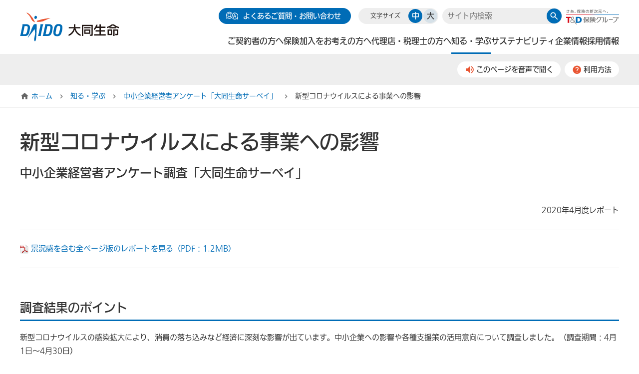

--- FILE ---
content_type: text/html; charset=UTF-8
request_url: https://www.daido-life.co.jp/knowledge/survey/202004.html
body_size: 155379
content:
<!doctype html>
<html prefix="og: http://ogp.me/ns#" lang="ja">
	<head>
		<!--============================================== tag_html_head -->
		<!-- Google Tag Manager -->
<script>(function(w,d,s,l,i){w[l]=w[l]||[];w[l].push({'gtm.start':
new Date().getTime(),event:'gtm.js'});var f=d.getElementsByTagName(s)[0],
j=d.createElement(s),dl=l!='dataLayer'?'&l='+l:'';j.async=true;j.src=
'https://www.googletagmanager.com/gtm.js?id='+i+dl;f.parentNode.insertBefore(j,f);
})(window,document,'script','dataLayer','GTM-525PZGS');</script>
<!-- End Google Tag Manager -->
<!-- Global site tag (gtag.js) - AdWords: 783062559 -->
<script async src="https://www.googletagmanager.com/gtag/js?id=AW-783062559"></script>
<script>
	window.dataLayer = window.dataLayer || [];
	function gtag(){dataLayer.push(arguments);}
	gtag('js', new Date());
	gtag('config', 'AW-783062559');
</script>
<!-- End Global site tag (gtag.js) - AdWords: 783062559 -->
<script type="text/javascript">
	var __pParams = __pParams || [];
	__pParams.push({
		client_id: '547', c_1: 'daido-life', c_2: 'ClientSite'
	});
</script>
<script type="text/javascript" src="https://cdn.d2-apps.net/js/tr.js" async></script>
<!-- Meta Pixel Code -->
<script>
!function(f,b,e,v,n,t,s)
{if(f.fbq)return;n=f.fbq=function(){n.callMethod?
n.callMethod.apply(n,arguments):n.queue.push(arguments)};
if(!f._fbq)f._fbq=n;n.push=n;n.loaded=!0;n.version='2.0';
n.queue=[];t=b.createElement(e);t.async=!0;
t.src=v;s=b.getElementsByTagName(e)[0];
s.parentNode.insertBefore(t,s)}(window, document,'script',
'https://connect.facebook.net/en_US/fbevents.js');
fbq('init', '403079935023106');
fbq('track', 'PageView');
</script>
<noscript><img height="1" width="1" style="display:none"
src="https://www.facebook.com/tr?id=403079935023106&ev=PageView&noscript=1"
/></noscript>
<!-- End Meta Pixel Code -->
<!-- Google tag (gtag.js) -->
<script async src="https://www.googletagmanager.com/gtag/js?id=AW-10855083946"></script>
<script>
	window.dataLayer = window.dataLayer || [];
	function gtag(){dataLayer.push(arguments);}
	gtag('js', new Date());

	gtag('config', 'AW-10855083946');
</script>
		<!--============================================== /tag_html_head -->
		<meta name="viewport" content="width=device-width, initial-scale=1">
		<meta charset="utf-8">
		<title>新型コロナウイルスによる事業への影響 | 中小企業経営者アンケート調査「大同生命サーベイ」 | 大同生命保険</title>
		<meta name="description" content="2020年4月は、新型コロナウイルスの感染拡大による中小企業の事業への影響や各種支援策の活用意向について調査しました。大同生命保険は中小企業の景況感や経営課題に関するアンケート調査「大同生命サーベイ」を実施しています。">
		<meta name="keywords" content="">
		<!--============================================== html_head -->
		<meta http-equiv="X-UA-Compatible" content="IE=edge">
<meta name="format-detection" content="telephone=no">
<link rel="icon" href="/common/img/favicon.ico">
<link rel="apple-touch-icon" sizes="192x192" href="/common/img/touch-icon.png">
<link rel="shortcut icon" href="/common/img/touch-icon.png">
<link rel="stylesheet" href="/common/css/common.css?20230116" media="all">
<meta property="og:locale" content="ja_JP">
<meta property="og:type" content="website">
<meta property="og:site_name" content="大同生命公式ウェブサイト">
<meta property="og:image" content="https://www.daido-life.co.jp/common/img/og_image.png">
<script type="text/javascript" src="//webfont.fontplus.jp/accessor/script/fontplus.js?8O5TFPZOKgg%3D&aa=1&ab=2" charset="utf-8"></script><script src="//f1-as.readspeaker.com/script/9319/ReadSpeaker.js?pids=embhl" type="text/javascript"></script>
<!-- ↓CSS -->
<style>
	.mf-search-box .mf-search-bar {
		background-color: #eee !important;
		border-radius: 20px;
		height: 32px;
	}
	.footer__upper .mf-search-box .mf-search-bar {
		background: #fff !important;
		padding: 2px 0 2px 8px;
	}
	.mf-search-box .mf-search-bar .mf-search-bar_doc-type .mf-search-bar_doc-type_select {
		height: 32px !important;
	}
	.mf-search-box .mf-search-bar .mf-search-bar_input {
		background-color: unset !important;
		border: none !important;
		padding: 0 10px !important;
	}
	.mf-custom-select-wrapper .mf-custom-select-wrapper_custom-select {
		border: 1px solid #ccc !important;

	}
	.mf-search-box .mf-search-bar .mf-search-bar_button {
		display: unset !important;
		height: 30px !important;
		width: 30px !important;
		border-radius: 50px !important;
		background-color: #006cb6 !important;
		position: relative;
		right: 1px;
	}
	.mf-search-box .mf-search-bar .mf-search-bar_button .mf-search-bar_button_icon {
		padding: 0 !important;
	}
	.mf-search-results .mf-search-results_header {
		text-align: right;
		margin-bottom: 20px !important;
	}
	.mf-search-box .mf-filters_selects .mf-filters_selects_category>svg {
		display: none;
	}
	.mf-search-box .mf-filters_selects .mf-filters_selects_category::before {
		content: "検索範囲";
		margin-right: 10px;
	}
	.mf-search-box .mf-filters .mf-filters_selects .mf-filters_selects_other {
		margin-bottom: 20px;
	}
	.mf-search-box .mf-filters_selects .mf-filters_selects_other .mf-filters_selects_other_item>svg {
		display: none;
	}
	.mf-search-box .mf-filters_selects .mf-filters_selects_other .mf-filters_selects_other_item:first-child::before {
		content: "表示順";
	}
	.mf-search-box .mf-filters_selects .mf-filters_selects_other .mf-filters_selects_other_item:nth-child(2)::before {
		content: "表示件数";
	}
	.mf-search-box .mf-filters_selects .mf-filters_selects_other .mf-filters_selects_other_item:nth-child(3)::before {
		content: "画像の表示";
	}
	.mf-search-box .mf-filters_selects .mf-filters_selects_other .mf-filters_selects_other_item::before {
		margin-right: 10px;
	}
	.mf-search-results .mf-search-results_body .mf-search-results_body_result .mf-search-results_body_result_texts .mf-search-results_body_result_texts_title .mf-search-results_body_result_texts_title_link {
		color: #006cb6 !important;
	}
	.mf-pagination .mf-pagination_button {
		border: 1px solid #666 !important;
	}
	.mf-pagination .mf-pagination_button.active-page {
		background-color: #006cb6 !important;
		border-color: #006cb6 !important;
	}
	.mf-pagination .mf-pagination_button:not(.active-page):hover:not(:disabled) {
		color: #006cb6 !important;
	}
</style>
		<!--============================================== /html_head -->
		<meta property="og:title" content="新型コロナウイルスによる事業への影響 | 中小企業経営者アンケート調査「大同生命サーベイ」 | 大同生命保険">
		<meta property="og:description" content="2020年4月は、新型コロナウイルスの感染拡大による中小企業の事業への影響や各種支援策の活用意向について調査しました。大同生命保険は中小企業の景況感や経営課題に関するアンケート調査「大同生命サーベイ」を実施しています。">
		<meta property="og:url" content="https://www.daido-life.co.jp/knowledge/survey/202004.html">
		<link rel="stylesheet" href="/common/lib/lity/lity.css">
	</head>

	<body id="knowledge_survey_202004" class="knowledge knowledge_survey">
		<!--============================================== tag_body -->
		<!-- Google Tag Manager (noscript) -->
<noscript><iframe src="https://www.googletagmanager.com/ns.html?id=GTM-525PZGS"
height="0" width="0" style="display:none;visibility:hidden" title="Google Tag Manager"></iframe></noscript>
<!-- End Google Tag Manager (noscript) -->
		<!--============================================== /tag_body -->

		<!--============================================== blockskip -->
		<div class="blockskip">
	<a href="#main" class="non-scroll">このページの本文へ移動</a>
</div>

		<!--============================================== /blockskip -->

		<div id="wrap">
			<!--============================================== header -->
			<header class="header">
	<noscript>
		<div class="box box--blue u-pa10">
			<p class="u-ta-c u-font-blue u-font-bold">お使いのブラウザではJavaScriptの設定が無効になっており、本サイトの一部の機能をご利用いただけません。JavaScriptの設定を有効にしてご利用ください。</p>
		</div>
	</noscript>
	<div class="header__inner">
		<div class="header__logo">
			<a href="/" class="header__logo__link"><img src="/common/img/logo_02.svg" alt="大同生命 中小企業・経営者を支える保険"></a>
		</div>
				<button class="btn-search sp-view" aria-expanded="false" aria-controls="search-box">
			<span aria-hidden="true" role="presentation" class="icon-search"></span>
			<p class="btn__text u-d-n">検索</p>
		</button>
		<div class="header__inner02">
			<div class="header__upper">
				<div class="header__faq pc-view"><a href="/contact/" class="btn btn--primary btn--sm"><span aria-hidden="true" role="presentation" class="icon-qa u-font-xxxl">アイコン</span><span class="u-mr5 u-pl10">よくあるご質問・お問い合わせ</span></a></div>
				<dl class="header__fontsize pc-view">
					<dt class="header__fontsize__text">文字サイズ</dt>
					<dd><a href="javascript:voide(0)" class="header__fontsize__btn header__fontsize__btn--medium">中</a></dd>
					<dd><a href="javascript:voide(0)" class="header__fontsize__btn header__fontsize__btn--large">大</a></dd>
				</dl>
				<div class="header__search" id="search-box" aria-hidden="true">
					<div class="mf_finder_container">
						<!-- ↓検索窓用カスタムエレメント -->
						<mf-search-box
						submit-text=""
						ajax-url="https://finder.api.mf.marsflag.com/api/v1/finder_service/documents/4291c9c0/search"
						serp-url="/result.html#/"
						input-placeholder="サイト内検索"
						input-title="サイト内検索"
						submit-btn-text=""
						options-hidden
						doctype-hidden
						></mf-search-box>
					</div>
				</div>
				<div class="header__logo-tandd pc-view"><img src="/common/img/logo_tandd.svg" alt="さあ、保険の新次元へ。T&D保険グループ" class="u-pc-mw100p"></div>
			</div>

			<button class="btn-menu sp-view" aria-expanded="false" aria-controls="global-nav">
				<span aria-hidden="true" role="presentation" class="icon-menu"></span>
				<div class="btn__text">メニュー</div>
			</button>
			<nav class="gnav" id="global-nav" aria-label="グローバルナビ" aria-hidden="true">
				<div class="dropdown_screen"></div>
				<ul class="gnav__inner">
					<li class="gnav__item gnav__item--c_keiyaku">
						<a href="/c_keiyaku/" class="gnav__item__link"><span class="gnav__item__link__text">ご契約者の方へ</span><span class="icon-add_circle sp-view">開閉する</span></a>
						<div class="dropdown">
							<div class="dropdown__inner">
								<div class="dropdown__ttl">
									<div class="u-fx-1_1_a">
										<p class="dropdown__ttl__txt pc-view">ご契約者の方へ</p>
										<a href="/c_keiyaku/" class="btn btn--primary"><span aria-hidden="true" role="presentation" class="icon-chevron_right"></span><span><span class="sp-view">ご契約者の方へ </span>TOP</span></a>
									</div>
									<a href="javascript:void(0);" class="btn btn--close pc-view"><span>閉じる</span><span class="icon-close">閉じる</span></a>
								</div>
								<div class="dropdown__content">
									<div class="box box--gray u-sp-bgc-white u-pa15 u-pt25 u-mb25 u-sp-mb0 u-sp-pt15">
										<div class="u-font-xl u-sp-font-l u-font-bold u-ta-c u-mb10">契約者マイページ</div>
										<ul class="column column3 sp-column1">
											<li class="u-sp-mb10"><a href="/direct_disp/direct_disp4.html" target="_blank" class="btn btn--lg btn--primary u-pc-mw100p u-miw-0 u-pl5 u-pr5 u-sp-mt0 u-sp-mb0"><span><span class="u-font-xxs">大型保障制度</span><br>インターネット<br>サービスログイン</span><span class="icon-filter_none">別ウィンドウで開きます</span></a></li>
											<li class="u-sp-mb10"><a href="/direct_disp/direct_disp3.html" target="_blank" class="btn btn--lg btn--primary u-pc-mw100p u-miw-0 u-pl5 u-pr5 u-sp-mt0 u-sp-mb0"><span>インターネット<br>サービスログイン</span><span class="icon-filter_none">別ウィンドウで開きます</span></a></li>
											<li class="u-sp-mb10"><a href="/direct_disp/direct_disp40.html" target="_blank" class="btn btn--lg btn--warning u-pc-mw100p u-miw-0 u-pl5 u-pr5 u-sp-mt0 u-sp-mb0"><span>ご登録はこちら<br>（無料）</span><span class="icon-filter_none">別ウィンドウで開きます</span></a></li>
										</ul>
										<div class="u-ta-l pc-view"><span aria-hidden="true" role="presentation" class="icon-chevron_right"></span><a href="/c_keiyaku/merit/" class="u-font-blue">インターネットサービス登録のお勧め</a></div>
									</div>
									<ul class="column column6 sp-column1 _stretch_ u-mb25 u-sp-mb0">
										<li class="u-mb0">
											<a href="https://yakkan.daido-life.co.jp/top" target="_blank" class="dropdown__item dropdown__item--panel-gray">
												<div class="dropdown__item--panel__text"><span aria-hidden="true" role="presentation" class="icon-chevron_circle_right pc-view"></span><span aria-hidden="true" role="presentation" class="icon-chevron_right sp-view"></span><span>ご契約のしおり・約款<span class="icon-filter_none u-ml5">別ウィンドウで開きます</span></span></div>
											</a>
										</li>
										<li class="u-mb0">
											<a href="/c_keiyaku/procedure/" class="dropdown__item dropdown__item--panel-gray">
												<div class="dropdown__item--panel__text"><span aria-hidden="true" role="presentation" class="icon-chevron_circle_right pc-view"></span><span aria-hidden="true" role="presentation" class="icon-chevron_right sp-view"></span><span>お手続き一覧</span></div>
											</a>
										</li>
										<li class="u-mb0">
											<a href="/c_keiyaku/procedure/request.html" class="dropdown__item dropdown__item--panel">
												<img src="/common/img/pic_gnav_keiyaku01.png" alt="" class="u-pc-mw100p pc-view">
												<div class="dropdown__item--panel__text"><span aria-hidden="true" role="presentation" class="icon-chevron_circle_outline_right pc-view"></span><span aria-hidden="true" role="presentation" class="icon-chevron_right sp-view"></span><span class="dropdown__item--panel__link">保険金・給付金・個人年金の請求</span></div>
											</a>
										</li>
										<li class="u-mb0">
											<a href="/c_keiyaku/procedure/change_address.html" class="dropdown__item dropdown__item--panel">
												<img src="/common/img/pic_gnav_keiyaku02.png" alt="" class="u-pc-mw100p pc-view">
												<div class="dropdown__item--panel__text"><span aria-hidden="true" role="presentation" class="icon-chevron_circle_outline_right pc-view"></span><span aria-hidden="true" role="presentation" class="icon-chevron_right sp-view"></span><span class="dropdown__item--panel__link">お届け住所・電話番号の変更</span></div>
											</a>
										</li>
										<li class="u-mb0">
											<a href="/c_keiyaku/procedure/change_account.html" class="dropdown__item dropdown__item--panel">
												<img src="/common/img/pic_gnav_keiyaku03.png" alt="" class="u-pc-mw100p pc-view">
												<div class="dropdown__item--panel__text"><span aria-hidden="true" role="presentation" class="icon-chevron_circle_outline_right pc-view"></span><span aria-hidden="true" role="presentation" class="icon-chevron_right sp-view"></span><span class="dropdown__item--panel__link">保険料振替口座の変更</span></div>
											</a>
										</li>
										<li class="u-mb0">
											<a href="/c_keiyaku/procedure/change_namet.html" class="dropdown__item dropdown__item--panel">
												<img src="/common/img/pic_gnav_keiyaku04.png" alt="" class="u-pc-mw100p pc-view">
												<div class="dropdown__item--panel__text"><span aria-hidden="true" role="presentation" class="icon-chevron_circle_outline_right pc-view"></span><span aria-hidden="true" role="presentation" class="icon-chevron_right sp-view"></span><span class="dropdown__item--panel__link">名義変更</span></div>
											</a>
										</li>
									</ul>
									<div class="box box--gray u-pa15 u-sp-pa0">
										<ul class="column column3 sp-column1 _stretch_">
											<li class="u-mb0">
												<a href="/c_keiyaku/it-solution/" class="dropdown__item dropdown__item--btn u-mb10 u-sp-mb0">
													<span aria-hidden="true" role="presentation" class="icon-chevron_circle_right pc-view"></span>
													<span aria-hidden="true" role="presentation" class="icon-chevron_right sp-view"></span>
													<span class="dropdown__item--btn__text">IT活用支援サービス</span>
												</a>
											</li>
											<li class="u-mb0">
												<a href="/c_keiyaku/human-resources/" class="dropdown__item dropdown__item--btn u-mb10 u-sp-mb0">
													<span aria-hidden="true" role="presentation" class="icon-chevron_circle_right pc-view"></span>
													<span aria-hidden="true" role="presentation" class="icon-chevron_right sp-view"></span>
													<span class="dropdown__item--btn__text">人材採用・育成支援サービス</span>
												</a>
											</li>
											<li class="u-mb0">
												<a href="/c_keiyaku/cluboff/" class="dropdown__item dropdown__item--btn u-mb10 u-sp-mb0">
													<span aria-hidden="true" role="presentation" class="icon-chevron_circle_right pc-view"></span>
													<span aria-hidden="true" role="presentation" class="icon-chevron_right sp-view"></span>
													<span class="dropdown__item--btn__text">T&amp;Dクラブオフ</span>
												</a>
											</li>
											<li class="u-mb0">
												<a href="/c_keiyaku/keiei/" class="dropdown__item dropdown__item--btn u-mb10 u-sp-mb0">
													<span aria-hidden="true" role="presentation" class="icon-chevron_circle_right pc-view"></span>
													<span aria-hidden="true" role="presentation" class="icon-chevron_right sp-view"></span>
													<span class="dropdown__item--btn__text">経営支援サービス</span>
												</a>
											</li>
											<li class="u-mb0">
												<a href="/c_keiyaku/kenkou/" class="dropdown__item dropdown__item--btn u-mb10 u-sp-mb0">
													<span aria-hidden="true" role="presentation" class="icon-chevron_circle_right pc-view"></span>
													<span aria-hidden="true" role="presentation" class="icon-chevron_right sp-view"></span>
													<span class="dropdown__item--btn__text">健康支援サービス</span>
												</a>
											</li>
											<li class="u-mb0">
												<a href="/c_keiyaku/keiri/" class="dropdown__item dropdown__item--btn u-mb10 u-sp-mb0">
													<span aria-hidden="true" role="presentation" class="icon-chevron_circle_right pc-view"></span>
													<span aria-hidden="true" role="presentation" class="icon-chevron_right sp-view"></span>
													<span class="dropdown__item--btn__text">経理処理案内サービス</span>
												</a>
											</li>
											<li class="u-mb0">
												<a href="/c_keiyaku/koujo/" class="dropdown__item dropdown__item--btn u-mb0">
													<span aria-hidden="true" role="presentation" class="icon-chevron_circle_right pc-view"></span>
													<span aria-hidden="true" role="presentation" class="icon-chevron_right sp-view"></span>
													<span class="dropdown__item--btn__text">生命保険料控除制度に関するご案内</span>
												</a>
											</li>
										</ul>
									</div>
								</div>
							</div>
						</div>
					</li>

					<li class="gnav__item gnav__item--join">
						<a href="/join/" class="gnav__item__link"><span class="gnav__item__link__text">保険加入をお考えの方へ</span><span class="icon-add_circle sp-view">開閉する</span></a>
						<div class="dropdown">
							<div class="dropdown__inner">
								<div class="dropdown__ttl">
									<div class="u-fx-1_1_a">
										<p class="dropdown__ttl__txt pc-view">保険加入をお考えの方へ</p>
										<a href="/join/" class="btn btn--primary"><span aria-hidden="true" role="presentation" class="icon-chevron_right"></span><span><span class="sp-view">保険加入をお考えの方へ </span>TOP</span></a>
									</div>
									<a href="javascript:void(0);" class="btn btn--close pc-view"><span>閉じる</span><span class="icon-close">閉じる</span></a>
								</div>
								<div class="dropdown__content">
									<div class="tab pc-view">

										<!-- RSPEAK_STOP -->
										<ul role="tablist" class="column column2 u-mb10">
											<li id="tab_keiei" role="tab" aria-controls="gnav-join-keiei" aria-selected="true"><a href="#gnav-join-keiei" class="tab-btn active"><span class="tab-btn__text u-font-l">法人・個人事業主のお客さまへ</span></a></li>
											<li id="tab_kojin" role="tab" aria-controls="gnav-join-kojin" aria-selected="false"><a href="#gnav-join-kojin" class="tab-btn"><span class="tab-btn__text u-font-l">個人のお客さまへ</span></a></li>
										</ul>
										<!-- RSPEAK_START -->

										<div class="tab-content">
											<!-- 法人のお客さまへ -->
											<div id="gnav-join-keiei" role="tabpanel" aria-hidden="false" aria-labelledby="tab_keiei" class="tab-content__item">
												<ul class="column column3 sp-column1 _stretch_ u-mb25 u-sp-mb0">
													<li class="u-mb0">
														<a href="/join/c_keiei/passed.html" class="dropdown__item dropdown__item--panel u-mb10 u-sp-mb0">
															<img src="/common/img/pic_gnav_join01.png" alt="" class="u-pc-mw100p pc-view">
															<div class="dropdown__item--panel__text"><span aria-hidden="true" role="presentation" class="icon-chevron_circle_outline_right pc-view"></span><span aria-hidden="true" role="presentation" class="icon-chevron_right sp-view"></span><span class="dropdown__item--panel__link">お亡くなりになった場合にそなえる</span></div>
														</a>
													</li>
													<li class="u-mb0">
														<a href="/join/c_keiei/illness.html" class="dropdown__item dropdown__item--panel u-mb10 u-sp-mb0">
															<img src="/common/img/pic_gnav_join02.png" alt="" class="u-pc-mw100p pc-view">
															<div class="dropdown__item--panel__text"><span aria-hidden="true" role="presentation" class="icon-chevron_circle_outline_right pc-view"></span><span aria-hidden="true" role="presentation" class="icon-chevron_right sp-view"></span><span class="dropdown__item--panel__link">働けなくなった場合にそなえる（重大疾病）</span></div>
														</a>
													</li>
													<li class="u-mb0">
														<a href="/join/c_keiei/disability.html" class="dropdown__item dropdown__item--panel u-mb10 u-sp-mb0">
															<img src="/common/img/pic_gnav_join03.png" alt="" class="u-pc-mw100p pc-view">
															<div class="dropdown__item--panel__text"><span aria-hidden="true" role="presentation" class="icon-chevron_circle_outline_right pc-view"></span><span aria-hidden="true" role="presentation" class="icon-chevron_right sp-view"></span><span class="dropdown__item--panel__link">働けなくなった場合にそなえる（重度の身体障がい）</span></div>
														</a>
													</li>
													<li class="u-mb0">
														<a href="/join/c_keiei/hospitalization.html" class="dropdown__item dropdown__item--panel u-mb0">
															<img src="/common/img/pic_gnav_join04.png" alt="" class="u-pc-mw100p pc-view">
															<div class="dropdown__item--panel__text"><span aria-hidden="true" role="presentation" class="icon-chevron_circle_outline_right pc-view"></span><span aria-hidden="true" role="presentation" class="icon-chevron_right sp-view"></span><span class="dropdown__item--panel__link">働けなくなった場合にそなえる（入院）</span></div>
														</a>
													</li>
													<li class="u-mb0">
														<a href="/join/c_keiei/retirement.html" class="dropdown__item dropdown__item--panel u-mb0">
															<img src="/common/img/pic_gnav_join05.png" alt="" class="u-pc-mw100p pc-view">
															<div class="dropdown__item--panel__text"><span aria-hidden="true" role="presentation" class="icon-chevron_circle_outline_right pc-view"></span><span aria-hidden="true" role="presentation" class="icon-chevron_right sp-view"></span><span class="dropdown__item--panel__link">勇退にそなえる</span></div>
														</a>
													</li>
													<li class="u-mb0">
														<a href="/join/c_keiei/healthfund.html" class="dropdown__item dropdown__item--panel u-mb0">
															<img src="/common/img/pic_gnav_join06.png" alt="" class="u-pc-mw100p pc-view">
															<div class="dropdown__item--panel__text"><span aria-hidden="true" role="presentation" class="icon-chevron_circle_outline_right pc-view"></span><span aria-hidden="true" role="presentation" class="icon-chevron_right sp-view"></span><span class="dropdown__item--panel__link">健康経営<sup>&reg;</sup>に取り組む</span></div>
														</a>
													</li>
												</ul>
												<div class="box box--gray u-pa15 u-sp-pa0">
													<ul class="column column3 sp-column1 _stretch_">
														<li class="u-mb0">
															<a href="/join/c_keiei/lineup/" class="dropdown__item dropdown__item--btn u-mb0">
																<span aria-hidden="true" role="presentation" class="icon-chevron_circle_right"></span>
																<span class="menu-btn__text">保険商品一覧</span>
															</a>
														</li>
														<li class="u-mb0">
															<a href="/direct_disp/direct_disp11.html" target="_blank" class="dropdown__item dropdown__item--btn u-mb0">
																<span aria-hidden="true" role="presentation" class="icon-chevron_circle_right"></span>
																<span class="menu-btn__text">標準保障額<br class="pc-view">シミュレーション<span class="icon-filter_none">別ウィンドウで開きます</span></span>
															</a>
														</li>
														<li class="u-mb0">
															<a href="/join/c_keiei/" class="dropdown__item dropdown__item--btn u-mb0">
																<span aria-hidden="true" role="presentation" class="icon-chevron_circle_right"></span>
																<span class="menu-btn__text">法人・個人事業主のお客さまTOPへ</span>
															</a>
														</li>
													</ul>
												</div>
											</div>
											<!-- /法人のお客さまへ -->


											<!-- 個人のお客さまへ -->
											<div id="gnav-join-kojin" role="tabpanel" aria-hidden="true" aria-labelledby="tab_kojin" class="tab-content__item">
												<ul class="column column5 sp-column1 _stretch_ u-mb25 u-sp-mb0">
													<li class="u-mb0">
														<a href="/join/c_kojin/passed.html" class="dropdown__item dropdown__item--panel u-mb0">
															<img src="/common/img/pic_gnav_join01.png" alt="" class="u-pc-mw100p pc-view">
															<div class="dropdown__item--panel__text"><span aria-hidden="true" role="presentation" class="icon-chevron_circle_outline_right pc-view"></span><span aria-hidden="true" role="presentation" class="icon-chevron_right sp-view"></span><span class="dropdown__item--panel__link">お亡くなりになった場合にそなえる</span></div>
														</a>
													</li>
													<li class="u-mb0">
														<a href="/join/c_kojin/illness.html" class="dropdown__item dropdown__item--panel u-mb0">
															<img src="/common/img/pic_gnav_join09.png" alt="" class="u-pc-mw100p pc-view">
															<div class="dropdown__item--panel__text"><span aria-hidden="true" role="presentation" class="icon-chevron_circle_outline_right pc-view"></span><span aria-hidden="true" role="presentation" class="icon-chevron_right sp-view"></span><span class="dropdown__item--panel__link">入院、重大疾病、重度の身体障がい状態にそなえる</span></div>
														</a>
													</li>
													<li class="u-mb0">
														<a href="/join/c_kojin/care.html" class="dropdown__item dropdown__item--panel u-mb0">
															<img src="/common/img/pic_gnav_join07.png" alt="" class="u-pc-mw100p pc-view">
															<div class="dropdown__item--panel__text"><span aria-hidden="true" role="presentation" class="icon-chevron_circle_outline_right pc-view"></span><span aria-hidden="true" role="presentation" class="icon-chevron_right sp-view"></span><span class="dropdown__item--panel__link">介護にそなえる</span></div>
														</a>
													</li>
													<li class="u-mb0">
														<a href="/join/c_kojin/old.html" class="dropdown__item dropdown__item--panel u-mb0">
															<img src="/common/img/pic_gnav_join08.png" alt="" class="u-pc-mw100p pc-view">
															<div class="dropdown__item--panel__text"><span aria-hidden="true" role="presentation" class="icon-chevron_circle_outline_right pc-view"></span><span aria-hidden="true" role="presentation" class="icon-chevron_right sp-view"></span><span class="dropdown__item--panel__link">老後にそなえる</span></div>
														</a>
													</li>
													<li class="u-mb0">
														<a href="/join/c_kojin/inheritance.html" class="dropdown__item dropdown__item--panel u-mb0">
															<img src="/common/img/pic_gnav_join10.png" alt="" class="u-pc-mw100p pc-view">
															<div class="dropdown__item--panel__text"><span aria-hidden="true" role="presentation" class="icon-chevron_circle_outline_right pc-view"></span><span aria-hidden="true" role="presentation" class="icon-chevron_right sp-view"></span><span class="dropdown__item--panel__link">相続にそなえる</span></div>
														</a>
													</li>
												</ul>
												<div class="box box--gray u-pa15 u-sp-pa0">
													<ul class="column column3 sp-column1 _stretch_">
														<li class="u-mb0">
															<a href="/join/c_kojin/lineup/" class="dropdown__item dropdown__item--btn u-mb0">
																<span aria-hidden="true" role="presentation" class="icon-chevron_circle_right pc-view"></span>
																<span aria-hidden="true" role="presentation" class="icon-chevron_right sp-view"></span>
																<span class="menu-btn__text">保険商品一覧</span>
															</a>
														</li>
														<li class="u-mb0">
															<a href="/direct_disp/direct_disp18.html" target="_blank" class="dropdown__item dropdown__item--btn u-mb0">
																<span aria-hidden="true" role="presentation" class="icon-chevron_circle_right"></span>
																<span class="menu-btn__text">ライフシミュレーション<span class="icon-filter_none">別ウィンドウで開きます</span></span>
															</a>
														</li>
														<li class="u-mb0">
															<a href="/join/c_kojin/" class="dropdown__item dropdown__item--btn u-mb0">
																<span aria-hidden="true" role="presentation" class="icon-chevron_circle_right"></span>
																<span class="menu-btn__text">個人のお客さまTOPへ</span>
															</a>
														</li>
													</ul>
												</div>
											</div>
											<!-- /個人のお客さまへ -->
										</div>
									</div>
									<ul class="sp-view">
										<li>
											<a href="/join/c_keiei/" class="dropdown__item dropdown__item--btn u-mb0">
												<span aria-hidden="true" role="presentation" class="icon-chevron_circle_right pc-view"></span>
												<span aria-hidden="true" role="presentation" class="icon-chevron_right sp-view"></span>
												<span class="dropdown__item--btn__text">法人・個人事業主のお客さま</span>
											</a>
										</li>
										<li>
											<a href="/join/c_kojin/" class="dropdown__item dropdown__item--btn u-mb0">
												<span aria-hidden="true" role="presentation" class="icon-chevron_circle_right pc-view"></span>
												<span aria-hidden="true" role="presentation" class="icon-chevron_right sp-view"></span>
												<span class="dropdown__item--btn__text">個人のお客さま</span>
											</a>
										</li>
										<li>
											<a href="/join/after/" class="dropdown__item dropdown__item--btn u-mb0">
												<span aria-hidden="true" role="presentation" class="icon-chevron_circle_right pc-view"></span>
												<span aria-hidden="true" role="presentation" class="icon-chevron_right sp-view"></span>
												<span class="dropdown__item--btn__text">アフターフォロー</span>
											</a>
										</li>
									</ul>
								</div>
							</div>
						</div>
					</li>

					<li class="gnav__item gnav__item--agency">
						<a href="/agency/" class="gnav__item__link"><span class="gnav__item__link__text">代理店・税理士の方へ</span><span class="icon-add_circle sp-view">開閉する</span></a>
						<div class="dropdown">
							<div class="dropdown__inner">
								<div class="dropdown__ttl">
									<div class="u-fx-1_1_a">
										<p class="dropdown__ttl__txt pc-view">代理店・税理士の方へ</p>
										<a href="/agency/" class="btn btn--primary"><span aria-hidden="true" role="presentation" class="icon-chevron_right"></span><span><span class="sp-view">代理店・税理士の方へ </span>TOP</span></a>
									</div>
									<a href="javascript:void(0);" class="btn btn--close pc-view"><span>閉じる</span><span class="icon-close">閉じる</span></a>
								</div>
								<div class="dropdown__content">
									<div class="box box--gray u-pa15 u-sp-pa0 u-mb25 u-sp-mb0">
										<ul class="column column2 sp-column1 _stretch_">
											<li class="u-mb0">
												<a href="/agency/#entry" class="dropdown__item dropdown__item--btn u-mb0">
													<span aria-hidden="true" role="presentation" class="icon-chevron_circle_right pc-view"></span>
													<span aria-hidden="true" role="presentation" class="icon-chevron_right sp-view"></span>
													<span class="dropdown__item--btn__text">代理店登録をお考えの税理士の方へ</span>
												</a>
											</li>
											<li class="u-mb0">
												<a href="/agency/#agent" class="dropdown__item dropdown__item--btn u-mb0">
													<span aria-hidden="true" role="presentation" class="icon-chevron_circle_right pc-view"></span>
													<span aria-hidden="true" role="presentation" class="icon-chevron_right sp-view"></span>
													<span class="dropdown__item--btn__text">代理店の方へ</span>
												</a>
											</li>
										</ul>
									</div>
									<ul class="column column4 sp-column1 _stretch_">
										<li class="u-mb0">
											<a href="/agency/agency.html" class="dropdown__item dropdown__item--panel u-mb10 u-sp-mb0">
												<img src="/common/img/pic_gnav_agency01.png" alt="" class="u-pc-mw100p pc-view">
												<div class="dropdown__item--panel__text"><span aria-hidden="true" role="presentation" class="icon-chevron_circle_outline_right pc-view"></span><span aria-hidden="true" role="presentation" class="icon-chevron_right sp-view"></span><span class="dropdown__item--panel__link">大同生命の代理店制度とは</span></div>
											</a>
										</li>
										<li class="u-mb0">
											<a href="/agency/merit.html" class="dropdown__item dropdown__item--panel u-mb10 u-sp-mb0">
												<img src="/common/img/pic_gnav_agency02.png" alt="" class="u-pc-mw100p pc-view">
												<div class="dropdown__item--panel__text"><span aria-hidden="true" role="presentation" class="icon-chevron_circle_outline_right pc-view"></span><span aria-hidden="true" role="presentation" class="icon-chevron_right sp-view"></span><span class="dropdown__item--panel__link">代理店になるメリット</span></div>
											</a>
										</li>
										<li class="u-mb0">
											<a href="/agency/flow.html" class="dropdown__item dropdown__item--panel u-mb10 u-sp-mb0">
												<img src="/common/img/pic_gnav_agency05.png" alt="" class="u-pc-mw100p pc-view">
												<div class="dropdown__item--panel__text"><span aria-hidden="true" role="presentation" class="icon-chevron_circle_outline_right pc-view"></span><span aria-hidden="true" role="presentation" class="icon-chevron_right sp-view"></span><span class="dropdown__item--panel__link">代理店登録の流れ</span></div>
											</a>
										</li>
										<li class="u-mb0">
											<a href="/agency/voice/" class="dropdown__item dropdown__item--panel u-mb10 u-sp-mb0">
												<img src="/common/img/pic_gnav_agency06.png" alt="" class="u-pc-mw100p pc-view">
												<div class="dropdown__item--panel__text"><span aria-hidden="true" role="presentation" class="icon-chevron_circle_outline_right pc-view"></span><span aria-hidden="true" role="presentation" class="icon-chevron_right sp-view"></span><span class="dropdown__item--panel__link">代理店の声</span></div>
											</a>
										</li>
									</ul>
									<div class="box box--gray u-pa15 u-sp-pa0 u-mb25 u-sp-mb0">
										<ul class="column column3 sp-column1 _stretch_">
											<li class="u-mb0">
												<a href="/direct_disp/direct_disp59.html" target="_blank" class="dropdown__item dropdown__item--btn u-mb0">
													<span aria-hidden="true" role="presentation" class="icon-chevron_circle_right pc-view"></span>
													<span aria-hidden="true" role="presentation" class="icon-chevron_right sp-view"></span>
													<span class="dropdown__item--btn__text">TKC会員専用ページ<span class="icon-filter_none u-ml5">別ウィンドウで開きます</span></span>
												</a>
											</li>
											<li class="u-mb0">
												<a href="/direct_disp/direct_disp2.html" target="_blank" class="dropdown__item dropdown__item--btn u-mb0">
													<span aria-hidden="true" role="presentation" class="icon-chevron_circle_right pc-view"></span>
													<span aria-hidden="true" role="presentation" class="icon-chevron_right sp-view"></span>
													<span class="dropdown__item--btn__text">税理士ビジネスサポーター<span class="icon-filter_none u-ml5">別ウィンドウで開きます</span></span>
												</a>
											</li>
											<li class="u-mb0">
												<a href="https://wb3.cdms.jp/daido-life/" target="_blank" class="dropdown__item dropdown__item--btn u-mb0">
													<span aria-hidden="true" role="presentation" class="icon-chevron_circle_right pc-view"></span>
													<span aria-hidden="true" role="presentation" class="icon-chevron_right sp-view"></span>
													<span class="dropdown__item--btn__text">代理店報酬明細書・送金額明細書閲覧システム<span class="icon-filter_none u-ml5">別ウィンドウで開きます</span></span>
												</a>
											</li>
										</ul>
									</div>
								</div>
							</div>
						</div>
					</li>

					<li class="gnav__item gnav__item--knowledge">
						<a href="/knowledge/" class="gnav__item__link"><span class="gnav__item__link__text">知る・学ぶ</span><span class="icon-add_circle sp-view">開閉する</span></a>
						<div class="dropdown">
							<div class="dropdown__inner">
								<div class="dropdown__ttl">
									<div class="u-fx-1_1_a">
										<p class="dropdown__ttl__txt pc-view">知る・学ぶ</p>
										<a href="/knowledge/" class="btn btn--primary"><span aria-hidden="true" role="presentation" class="icon-chevron_right"></span><span><span class="sp-view">知る・学ぶ </span>TOP</span></a>
									</div>
									<a href="javascript:void(0);" class="btn btn--close pc-view"><span>閉じる</span><span class="icon-close">閉じる</span></a>
								</div>
								<div class="dropdown__content">
									<ul class="column column5 sp-column1 _stretch_ u-mb25 u-sp-mb0">
										<li class="u-mb0">
											<a href="/knowledge/#pickup-business" class="dropdown__item dropdown__item--panel u-mb10 u-sp-mb0">
												<img src="/common/img/pic_gnav_pickup01.png" alt="" class="u-pc-mw100p pc-view">
												<div class="dropdown__item--panel__text"><span aria-hidden="true" role="presentation" class="icon-chevron_circle_outline_right pc-view"></span><span aria-hidden="true" role="presentation" class="icon-chevron_right sp-view"></span><span class="dropdown__item--panel__link">大同生命のビジネス</span></div>
											</a>
										</li>
										<li class="u-mb0">
											<a href="/knowledge/#pickup-history" class="dropdown__item dropdown__item--panel u-mb10 u-sp-mb0">
												<img src="/common/img/pic_gnav_pickup02.png" alt="" class="u-pc-mw100p pc-view">
												<div class="dropdown__item--panel__text"><span aria-hidden="true" role="presentation" class="icon-chevron_circle_outline_right pc-view"></span><span aria-hidden="true" role="presentation" class="icon-chevron_right sp-view"></span><span class="dropdown__item--panel__link">大同生命の歴史</span></div>
											</a>
										</li>
										<li class="u-mb0">
											<a href="/knowledge/#pickup-management" class="dropdown__item dropdown__item--panel u-mb10 u-sp-mb0">
												<img src="/common/img/pic_gnav_pickup03.png" alt="" class="u-pc-mw100p pc-view">
												<div class="dropdown__item--panel__text"><span aria-hidden="true" role="presentation" class="icon-chevron_circle_outline_right pc-view"></span><span aria-hidden="true" role="presentation" class="icon-chevron_right sp-view"></span><span class="dropdown__item--panel__link">経営者の今</span></div>
											</a>
										</li>
										<li class="u-mb0">
											<a href="/knowledge/#pickup-collab" class="dropdown__item dropdown__item--panel u-mb10 u-sp-mb0">
												<img src="/common/img/pic_gnav_pickup04.png" alt="" class="u-pc-mw100p pc-view">
												<div class="dropdown__item--panel__text"><span aria-hidden="true" role="presentation" class="icon-chevron_circle_outline_right pc-view"></span><span aria-hidden="true" role="presentation" class="icon-chevron_right sp-view"></span><span class="dropdown__item--panel__link">企業・団体との提携</span></div>
											</a>
										</li>
										<li class="u-mb0">
											<a href="/knowledge/#pickup-activity" class="dropdown__item dropdown__item--panel u-mb10 u-sp-mb0">
												<img src="/common/img/pic_gnav_pickup05.png" alt="" class="u-pc-mw100p pc-view">
												<div class="dropdown__item--panel__text"><span aria-hidden="true" role="presentation" class="icon-chevron_circle_outline_right pc-view"></span><span aria-hidden="true" role="presentation" class="icon-chevron_right sp-view"></span><span class="dropdown__item--panel__link">大同生命の活動</span></div>
											</a>
										</li>
										<li class="u-mb0">
											<a href="/knowledge/#pickup-new" class="dropdown__item dropdown__item--panel-gray u-mb0">
												<div class="dropdown__item--panel__text"><span aria-hidden="true" role="presentation" class="icon-chevron_circle_right pc-view"></span><span aria-hidden="true" role="presentation" class="icon-chevron_right sp-view"></span><span>新着・おすすめ</span></div>
											</a>
										</li>
										<li class="u-mb0">
											<a href="/knowledge/introduction/" class="dropdown__item dropdown__item--panel u-mb0">
												<img src="/common/img/pic_gnav_pickup07.png" alt="" class="u-pc-mw100p pc-view">
												<div class="dropdown__item--panel__text"><span aria-hidden="true" role="presentation" class="icon-chevron_circle_outline_right pc-view"></span><span aria-hidden="true" role="presentation" class="icon-chevron_right sp-view"></span><span class="dropdown__item--panel__link">その安心で、企業とともに未来をつくる。</span></div>
											</a>
										</li>
										<li class="u-mb0">
											<a href="/knowledge/servicelineup/" class="dropdown__item dropdown__item--panel u-mb0">
												<img src="/common/img/pic_gnav_pickup08.png" alt="" class="u-pc-mw100p pc-view">
												<div class="dropdown__item--panel__text"><span aria-hidden="true" role="presentation" class="icon-chevron_circle_outline_right pc-view"></span><span aria-hidden="true" role="presentation" class="icon-chevron_right sp-view"></span><span class="dropdown__item--panel__link">中小企業を支援する大同生命のサービス</span></div>
											</a>
										</li>
										<li class="u-mb0">
											<a href="/knowledge/healthfund/" class="dropdown__item dropdown__item--panel u-mb0">
												<img src="/common/img/pic_gnav_pickup09.png" alt="" class="u-pc-mw100p pc-view">
												<div class="dropdown__item--panel__text"><span aria-hidden="true" role="presentation" class="icon-chevron_circle_outline_right pc-view"></span><span aria-hidden="true" role="presentation" class="icon-chevron_right sp-view"></span><span class="dropdown__item--panel__link">健康経営</span></div>
											</a>
										</li>
										<li class="u-mb0">
											<a href="/knowledge/succession/" class="dropdown__item dropdown__item--panel u-mb0">
												<img src="/common/img/pic_gnav_pickup10.png" alt="" class="u-pc-mw100p pc-view">
												<div class="dropdown__item--panel__text"><span aria-hidden="true" role="presentation" class="icon-chevron_circle_outline_right pc-view"></span><span aria-hidden="true" role="presentation" class="icon-chevron_right sp-view"></span><span class="dropdown__item--panel__link">事業承継</span></div>
											</a>
										</li>
									</ul>
									<div class="box box--gray u-pa15 u-sp-pa0">
										<div class="column column1">
											<a href="/knowledge/survey/" class="dropdown__item dropdown__item--btn u-mb0">
												<span aria-hidden="true" role="presentation" class="icon-chevron_circle_right pc-view"></span>
												<span aria-hidden="true" role="presentation" class="icon-chevron_right sp-view"></span>
												<span class="dropdown__item--btn__text">大同生命サーベイ</span>
											</a>
										</div>
									</div>
								</div>
							</div>
						</div>
					</li>

					<li class="gnav__item gnav__item--sustainability">
						<a href="/sustainability/" class="gnav__item__link"><span class="gnav__item__link__text">サステナビリティ</span><span class="icon-add_circle sp-view">開閉する</span></a>
						<div class="dropdown">
							<div class="dropdown__inner">
								<div class="dropdown__ttl">
									<div class="u-fx-1_1_a">
										<p class="dropdown__ttl__txt pc-view">サステナビリティ</p>
										<a href="/sustainability/" class="btn btn--primary"><span aria-hidden="true" role="presentation" class="icon-chevron_right"></span><span><span class="sp-view">サステナビリティ </span>TOP</span></a>
									</div>
									<a href="javascript:void(0);" class="btn btn--close pc-view"><span>閉じる</span><span class="icon-close">閉じる</span></a>
								</div>
								<div class="dropdown__content">
									<div class="box box--gray u-pa15 u-sp-pa0 u-mb25 u-sp-mb0">
										<ul class="column column5 sp-column1 _stretch_">
											<li class="u-mb0">
												<a href="/sustainability/message.html" class="dropdown__item dropdown__item--btn u-mb0">
													<span aria-hidden="true" role="presentation" class="icon-chevron_circle_right pc-view"></span>
													<span aria-hidden="true" role="presentation" class="icon-chevron_right sp-view"></span>
													<span class="dropdown__item--btn__text">トップメッセージ</span>
												</a>
											</li>
											<li class="u-mb0">
												<a href="/sustainability/#plan" class="dropdown__item dropdown__item--btn u-mb0">
													<span aria-hidden="true" role="presentation" class="icon-chevron_circle_right pc-view"></span>
													<span aria-hidden="true" role="presentation" class="icon-chevron_right sp-view"></span>
													<span class="dropdown__item--btn__text">サステナビリティ推進計画</span>
												</a>
											</li>
											<li class="u-mb0">
												<a href="/sustainability/#structure" class="dropdown__item dropdown__item--btn u-mb0">
													<span aria-hidden="true" role="presentation" class="icon-chevron_circle_right pc-view"></span>
													<span aria-hidden="true" role="presentation" class="icon-chevron_right sp-view"></span>
													<span class="dropdown__item--btn__text">サステナビリティ推進体制</span>
												</a>
											</li>
											<li class="u-mb0">
												<a href="/sustainability/#attempt" class="dropdown__item dropdown__item--btn u-mb0">
													<span aria-hidden="true" role="presentation" class="icon-chevron_circle_right pc-view"></span>
													<span aria-hidden="true" role="presentation" class="icon-chevron_right sp-view"></span>
													<span class="dropdown__item--btn__text">サステナビリティを支える取組み</span>
												</a>
											</li>
											<li class="u-mb0">
												<a href="/sustainability/csrnews/" class="dropdown__item dropdown__item--btn u-mb0">
													<span aria-hidden="true" role="presentation" class="icon-chevron_circle_right pc-view"></span>
													<span aria-hidden="true" role="presentation" class="icon-chevron_right sp-view"></span>
													<span class="dropdown__item--btn__text">サステナビリティニュース</span>
												</a>
											</li>
										</ul>
									</div>
									<ul class="column column3 sp-column1 _stretch_ u-mb25 u-sp-mb0">
										<li class="u-mb0">
											<a href="/sustainability/service/" class="dropdown__item dropdown__item--panel u-mb10 u-sp-mb0">
												<img src="/common/img/pic_gnav_sustainability01.png" alt="" class="u-pc-mw100p pc-view">
												<div class="dropdown__item--panel__text"><span aria-hidden="true" role="presentation" class="icon-chevron_circle_outline_right pc-view"></span><span aria-hidden="true" role="presentation" class="icon-chevron_right sp-view"></span><span class="dropdown__item--panel__link">中小企業で働く方とそのご家族の人生の豊かさのサポート</span></div>
											</a>
										</li>
										<li class="u-mb0">
											<a href="/sustainability/management/" class="dropdown__item dropdown__item--panel u-mb10 u-sp-mb0">
												<img src="/common/img/pic_gnav_sustainability02.png" alt="" class="u-pc-mw100p pc-view">
												<div class="dropdown__item--panel__text"><span aria-hidden="true" role="presentation" class="icon-chevron_circle_outline_right pc-view"></span><span aria-hidden="true" role="presentation" class="icon-chevron_right sp-view"></span><span class="dropdown__item--panel__link">中小企業全体へのサステナビリティ経営の推進</span></div>
											</a>
										</li>
										<li class="u-mb0">
											<a href="/sustainability/promotion/" class="dropdown__item dropdown__item--panel u-mb10 u-sp-mb0">
												<img src="/common/img/pic_gnav_sustainability03.png" alt="" class="u-pc-mw100p pc-view">
												<div class="dropdown__item--panel__text"><span aria-hidden="true" role="presentation" class="icon-chevron_circle_outline_right pc-view"></span><span aria-hidden="true" role="presentation" class="icon-chevron_right sp-view"></span><span class="dropdown__item--panel__link">自律性を重視した人財マネジメントの展開、多様な人財の個性の発揮</span></div>
											</a>
										</li>
										<li class="u-mb0">
											<a href="/sustainability/humanrights/" class="dropdown__item dropdown__item--panel u-mb0">
												<img src="/common/img/pic_gnav_sustainability04.png" alt="" class="u-pc-mw100p pc-view">
												<div class="dropdown__item--panel__text"><span aria-hidden="true" role="presentation" class="icon-chevron_circle_outline_right pc-view"></span><span aria-hidden="true" role="presentation" class="icon-chevron_right sp-view"></span><span class="dropdown__item--panel__link">事業にかかわるすべてのステークホルダーの人権の尊重</span></div>
											</a>
										</li>
										<li class="u-mb0">
											<a href="/sustainability/environment/" class="dropdown__item dropdown__item--panel u-mb0">
												<img src="/common/img/pic_gnav_sustainability05.png" alt="" class="u-pc-mw100p pc-view">
												<div class="dropdown__item--panel__text"><span aria-hidden="true" role="presentation" class="icon-chevron_circle_outline_right pc-view"></span><span aria-hidden="true" role="presentation" class="icon-chevron_right sp-view"></span><span class="dropdown__item--panel__link">自社および取引先を含めた気候変動への対応</span></div>
											</a>
										</li>
										<li class="u-mb0">
											<a href="/sustainability/investor/" class="dropdown__item dropdown__item--panel u-mb0">
												<img src="/common/img/pic_gnav_sustainability06.png" alt="" class="u-pc-mw100p pc-view">
												<div class="dropdown__item--panel__text"><span aria-hidden="true" role="presentation" class="icon-chevron_circle_outline_right pc-view"></span><span aria-hidden="true" role="presentation" class="icon-chevron_right sp-view"></span><span class="dropdown__item--panel__link">ESG投資を通じた持続可能な社会発展への貢献</span></div>
											</a>
										</li>
									</ul>
									<div class="box box--gray u-pa15 u-sp-pa0">
										<ul class="column column3 sp-column1 _stretch_">
											<li class="u-mb0">
												<a href="/sustainability/management/practiceguide.html" class="dropdown__item dropdown__item--btn u-mb0">
												<span aria-hidden="true" role="presentation" class="icon-chevron_circle_right pc-view"></span>
												<span aria-hidden="true" role="presentation" class="icon-chevron_right sp-view"></span>
												<span class="dropdown__item--btn__text">中小企業向け「サステナビリティ経営実践ガイド」</span>
											</a>
											</li>
											<li class="u-mb0">
												<a href="/sustainability/management/casestudy/" class="dropdown__item dropdown__item--btn u-mb0">
												<span aria-hidden="true" role="presentation" class="icon-chevron_circle_right pc-view"></span>
												<span aria-hidden="true" role="presentation" class="icon-chevron_right sp-view"></span>
												<span class="dropdown__item--btn__text">サステナビリティ経営への取組事例</span>
											</a>
											</li>
											<li class="u-mb0">
												<a href="/sustainability/management/nankaitorahu/" class="dropdown__item dropdown__item--btn u-mb0">
												<span aria-hidden="true" role="presentation" class="icon-chevron_circle_right pc-view"></span>
												<span aria-hidden="true" role="presentation" class="icon-chevron_right sp-view"></span>
												<span class="dropdown__item--btn__text">南海トラフ地震に関する調査・研究</span>
											</a>
											</li>
										</ul>
									</div>
								</div>
							</div>
						</div>
					</li>

					<li class="gnav__item gnav__item--company">
						<a href="/company/" class="gnav__item__link"><span class="gnav__item__link__text">企業情報</span><span class="icon-add_circle sp-view">開閉する</span></a>
						<div class="dropdown">
							<div class="dropdown__inner">
								<div class="dropdown__ttl">
									<div class="u-fx-1_1_a">
										<p class="dropdown__ttl__txt pc-view">企業情報</p>
										<a href="/company/" class="btn btn--primary"><span aria-hidden="true" role="presentation" class="icon-chevron_right"></span><span><span class="sp-view">企業情報 </span>TOP</span></a>
									</div>
									<a href="javascript:void(0);" class="btn btn--close pc-view"><span>閉じる</span><span class="icon-close">閉じる</span></a>
								</div>
								<div class="dropdown__content">
									<ul class="column column5 sp-column1 _stretch_">
										<li class="u-mb0">
											<a href="/company/about/" class="dropdown__item dropdown__item--panel-gray u-mb10 u-sp-mb0">
												<div class="dropdown__item--panel__text"><span aria-hidden="true" role="presentation" class="icon-chevron_circle_right pc-view"></span><span aria-hidden="true" role="presentation" class="icon-chevron_right sp-view"></span><span>大同生命について</span></div>
											</a>
										</li>
										<li class="u-mb0">
											<a href="/company/about/vision.html" class="dropdown__item dropdown__item--panel u-mb10 u-sp-mb0">
												<img src="/common/img/pic_gnav_company01.png" alt="" class="u-pc-mw100p pc-view">
												<div class="dropdown__item--panel__text"><span aria-hidden="true" role="presentation" class="icon-chevron_circle_outline_right pc-view"></span><span aria-hidden="true" role="presentation" class="icon-chevron_right sp-view"></span><span class="dropdown__item--panel__link">企業理念</span></div>
											</a>
										</li>
										<li class="u-mb0">
											<a href="/company/about/message.html" class="dropdown__item dropdown__item--panel u-mb10 u-sp-mb0">
												<img src="/common/img/pic_gnav_company02.png" alt="" class="u-pc-mw100p pc-view">
												<div class="dropdown__item--panel__text"><span aria-hidden="true" role="presentation" class="icon-chevron_circle_outline_right pc-view"></span><span aria-hidden="true" role="presentation" class="icon-chevron_right sp-view"></span><span class="dropdown__item--panel__link">ごあいさつ</span></div>
											</a>
										</li>
										<li class="u-mb0">
											<a href="/company/about/history.html" class="dropdown__item dropdown__item--panel u-mb10 u-sp-mb0">
												<img src="/common/img/pic_gnav_company03.png" alt="" class="u-pc-mw100p pc-view">
												<div class="dropdown__item--panel__text"><span aria-hidden="true" role="presentation" class="icon-chevron_circle_outline_right pc-view"></span><span aria-hidden="true" role="presentation" class="icon-chevron_right sp-view"></span><span class="dropdown__item--panel__link">会社概要・沿革</span></div>
											</a>
										</li>
										<li class="u-mb0">
											<a href="/company/about/group.html" class="dropdown__item dropdown__item--panel u-mb10 u-sp-mb0">
												<img src="/common/img/pic_gnav_company04.png" alt="" class="u-pc-mw100p pc-view">
												<div class="dropdown__item--panel__text"><span aria-hidden="true" role="presentation" class="icon-chevron_circle_outline_right pc-view"></span><span aria-hidden="true" role="presentation" class="icon-chevron_right sp-view"></span><span class="dropdown__item--panel__link">グループ会社</span></div>
											</a>
										</li>
										<li class="u-mb0">
											<a href="/company/ir/" class="dropdown__item dropdown__item--panel u-mb0">
												<img src="/common/img/pic_gnav_company06.png" alt="" class="u-pc-mw100p pc-view">
												<div class="dropdown__item--panel__text"><span aria-hidden="true" role="presentation" class="icon-chevron_circle_outline_right pc-view"></span><span aria-hidden="true" role="presentation" class="icon-chevron_right sp-view"></span><span class="dropdown__item--panel__link">IR情報</span></div>
											</a>
										</li>
										<li class="u-mb0">
											<a href="/company/important/" class="dropdown__item dropdown__item--panel u-mb0">
												<img src="/common/img/pic_gnav_company07.png" alt="" class="u-pc-mw100p pc-view">
												<div class="dropdown__item--panel__text"><span aria-hidden="true" role="presentation" class="icon-chevron_circle_outline_right pc-view"></span><span aria-hidden="true" role="presentation" class="icon-chevron_right sp-view"></span><span class="dropdown__item--panel__link">重要なお知らせ</span></div>
											</a>
										</li>
										<li class="u-mb0">
											<a href="/company/info/" class="dropdown__item dropdown__item--panel u-mb0">
												<img src="/common/img/pic_gnav_company08.png" alt="" class="u-pc-mw100p pc-view">
												<div class="dropdown__item--panel__text"><span aria-hidden="true" role="presentation" class="icon-chevron_circle_outline_right pc-view"></span><span aria-hidden="true" role="presentation" class="icon-chevron_right sp-view"></span><span class="dropdown__item--panel__link">お知らせ</span></div>
											</a>
										</li>
										<li class="u-mb0">
											<a href="/company/news/" class="dropdown__item dropdown__item--panel u-mb0">
												<img src="/common/img/pic_gnav_company09.png" alt="" class="u-pc-mw100p pc-view">
												<div class="dropdown__item--panel__text"><span aria-hidden="true" role="presentation" class="icon-chevron_circle_outline_right pc-view"></span><span aria-hidden="true" role="presentation" class="icon-chevron_right sp-view"></span><span class="dropdown__item--panel__link">ニュースリリース</span></div>
											</a>
										</li>
										<li class="u-mb0">
											<a href="/company/event/" class="dropdown__item dropdown__item--panel u-mb0">
												<img src="/common/img/pic_gnav_company05.png" alt="" class="u-pc-mw100p pc-view">
												<div class="dropdown__item--panel__text"><span aria-hidden="true" role="presentation" class="icon-chevron_circle_outline_right pc-view"></span><span aria-hidden="true" role="presentation" class="icon-chevron_right sp-view"></span><span class="dropdown__item--panel__link">セミナー・イベント</span></div>
											</a>
										</li>
									</ul>
								</div>
							</div>
						</div>
					</li>

					<li class="gnav__item gnav__item--recruit">
						<a href="/recruit/" class="gnav__item__link"><span class="gnav__item__link__text">採用情報</span><span class="icon-add_circle sp-view">開閉する</span></a>
						<div class="dropdown">
							<div class="dropdown__inner">
								<div class="dropdown__ttl">
									<div class="u-fx-1_1_a">
										<p class="dropdown__ttl__txt pc-view">採用情報</p>
										<a href="/recruit/" class="btn btn--primary"><span aria-hidden="true" role="presentation" class="icon-chevron_right"></span><span><span class="sp-view">採用情報 </span>TOP</span></a>
									</div>
									<a href="javascript:void(0);" class="btn btn--close pc-view"><span>閉じる</span><span class="icon-close">閉じる</span></a>
								</div>
								<div class="dropdown__content">
									<ul class="column column3 sp-column1 _stretch_ u-mb10 u-sp-mb0">
										<li class="u-mb10 u-sp-mb0">
											<a href="https://www.daido-life-recruit.jp/" target="_blank" class="dropdown__item dropdown__item--panel u-mb0">
												<img src="/common/img/pic_gnav_recruit01.png" alt="" class="u-pc-mw100p pc-view">
												<div class="dropdown__item--panel__text"><span aria-hidden="true" role="presentation" class="icon-chevron_circle_outline_right pc-view"></span><span aria-hidden="true" role="presentation" class="icon-chevron_right sp-view"></span><span class="dropdown__item--panel__link">新卒採用<span class="icon-filter_none u-ml5">別ウィンドウで開きます</span></span></div>
											</a>
										</li>
										<li class="u-mb10 u-sp-mb0">
											<a href="https://www.daido-life-recruit.jp/system/" target="_blank" class="dropdown__item dropdown__item--panel u-mb0">
												<img src="/common/img/pic_gnav_recruit06.png" alt="" class="u-pc-mw100p pc-view">
												<div class="dropdown__item--panel__text"><span aria-hidden="true" role="presentation" class="icon-chevron_circle_outline_right pc-view"></span><span aria-hidden="true" role="presentation" class="icon-chevron_right sp-view"></span><span class="dropdown__item--panel__link">新卒採用（システム）<span class="icon-filter_none u-ml5">別ウィンドウで開きます</span></span></div>
											</a>
										</li>
										<li class="u-mb10 u-sp-mb0">
											<a href="https://hrmos.co/pages/daidolife" target="_blank" class="dropdown__item dropdown__item--panel u-mb0">
												<img src="/common/img/pic_gnav_recruit02.png" alt="" class="u-pc-mw100p pc-view">
												<div class="dropdown__item--panel__text"><span aria-hidden="true" role="presentation" class="icon-chevron_circle_outline_right pc-view"></span><span aria-hidden="true" role="presentation" class="icon-chevron_right sp-view"></span><span class="dropdown__item--panel__link">キャリア採用<span class="icon-filter_none u-ml5">別ウィンドウで開きます</span></span></div>
											</a>
										</li>
										<li class="u-mb0">
											<a href="/recruit/medical.html" class="dropdown__item dropdown__item--panel u-mb0">
												<img src="/common/img/pic_gnav_recruit03.png" alt="" class="u-pc-mw100p pc-view">
												<div class="dropdown__item--panel__text"><span aria-hidden="true" role="presentation" class="icon-chevron_right sp-view"></span><span class="dropdown__item--panel__link">医務職員</span></div>
											</a>
										</li>
										<li class="u-mb0">
											<a href="https://www.daido-life-recruit.jp/challenged/" target="_blank" class="dropdown__item dropdown__item--panel u-mb0">
												<img src="/common/img/pic_gnav_recruit04.png" alt="" class="u-pc-mw100p pc-view">
												<div class="dropdown__item--panel__text"><span aria-hidden="true" role="presentation" class="icon-chevron_circle_outline_right pc-view"></span><span aria-hidden="true" role="presentation" class="icon-chevron_right sp-view"></span><span class="dropdown__item--panel__link">障がい者採用<span class="icon-filter_none u-ml5">別ウィンドウで開きます</span></span></div>
											</a>
										</li>
										<li class="u-mb0">
											<a href="http://www.daido-life-saiyo.com/eigyou/" target="_blank" class="dropdown__item dropdown__item--panel u-mb0">
												<img src="/common/img/pic_gnav_recruit05.png" alt="" class="u-pc-mw100p pc-view">
												<div class="dropdown__item--panel__text"><span aria-hidden="true" role="presentation" class="icon-chevron_circle_outline_right pc-view"></span><span aria-hidden="true" role="presentation" class="icon-chevron_right sp-view"></span><span class="dropdown__item--panel__link">企業福利厚生プランナー<br class="pc-view">（法人営業）<span class="icon-filter_none u-ml5">別ウィンドウで開きます</span></span></div>
											</a>
										</li>
									</ul>
								</div>
							</div>
						</div>
					</li>
				</ul>
				<a href="/contact/" class="btn btn--border-primary sp-view u-m-a u-mt20 u-sp-mw80p" style="border-radius: 26px;"><span aria-hidden="true" role="presentation" class="icon-qa u-font-xxxl u-mr10">アイコン</span><span class="u-font-blue u-font-bold">よくあるご質問・お問い合わせ</span></a>
			</nav>
		</div>
	</div>
</header>
			<!--============================================== /header -->

			<div class="content">
				<!--============================================== readspeaker -->
				<div class="readspeaker">
	<div class="readspeaker__inner">
		<ul class="readspeaker__btn-block">
			<li class="u-d-con">
				<a href="//app-as.readspeaker.com/cgi-bin/rsent?customerid=9319&amp;lang=ja_jp&amp;readid=main&amp;url=" accesskey="L" target="_blank" onclick="readpage(this.href, 'tmp_readspeaker'); return false;" class="readspeaker__item btn btn--default btn--sm"><span class="icon-volume_up">音を出す</span><span>このページを音声で聞く</span></a>
			</li>
			<li class="u-d-con">
				<a href="/readspeaker.html" class="readspeaker__item btn btn--default btn--sm" target="_blank"><span class="icon-help">別ウィンドウで開きます</span><span>利用方法</span></a>
			</li>
		</ul>
		<div class="readspeaker__controlpanel">
			<div id="tmp_readspeaker"></div>
		</div>
	</div>
</div>

				<!--============================================== /readspeaker -->

				<!-- .topic-path -->
				<nav class="topic-path">
					<ul class="topic-path__inner">
						<li class="topic-path__item topic-path__item--home"><a href="/" class="topic-path__item__link">ホーム</a></li>
						<li class="topic-path__item"><a href="/knowledge/" class="topic-path__item__link">知る・学ぶ</a></li>
						<li class="topic-path__item"><a href="/knowledge/survey/" class="topic-path__item__link">中小企業経営者アンケート「大同生命サーベイ」</a></li>
						<li class="topic-path__item">新型コロナウイルスによる事業への影響</li>
					</ul>
				</nav>
				<!-- /.topic-path -->

				<!-- #main -->
				<article id="main">
					<div class="row u-mb60 u-sp-mb40">
						<h1 class="ttl01">新型コロナウイルスによる事業への影響<br><span class="u-font-xxxl u-sp-font-s">中小企業経営者アンケート調査「大同生命サーベイ」</span></h1>
						<p class="u-ta-r u-mb25 u-sp-mb15">2020年4月度レポート</p>
						<div class="box box--border-top-btm-gray u-mb60 u-sp-mb40">
							<p class="indent"><span class="u-pr5"><img src="/common/img/ico_pdf.png" alt=""></span><a href="/knowledge/survey/pdf/202004.pdf" target="_blank">景況感を含む全ページ版のレポートを見る（PDF：1.2MB）</a></p>
						</div>
						<section class="u-mb60 u-sp-mb40">
							<h2 class="ttl02">調査結果のポイント</h2>
							<p class="u-mb20">新型コロナウイルスの感染拡大により、消費の落ち込みなど経済に深刻な影響が出ています。中小企業への影響や各種支援策の活用意向について調査しました。（調査期間：4月1日～4月30日）</p>
						<div class="box box--gray u-mb25 u-sp-mb15">
							<div>
								<ul class="list list--circle list--blue">
									<li>新型コロナウイルスによる事業への影響について、「マイナスの影響が出ている」は72％となりました。業種別でみると、「宿泊・飲食サービス業」が96％と最も多く、「生活関連サービス業・娯楽業」（88％）、「教育・学習支援業」（87％）も他業種に比べ多くなりました。</li>
									<li>2020年3月度の売上は、前年同月に比べ「2割以上減少」が28％となりました。業種別でみると、「2割以上減少」は「宿泊・飲食サービス業」が75％と最も多くなりました。</li>
								</ul>
							</div>
						</div>
						</section>
						<section class="u-mb60 u-sp-mb40">
							<h2 class="ttl02">景況感</h2>
							<h3 class="ttl03">（1）現在の業況と将来の見通しの推移</h3>
							<p class="u-mb5">今回の調査は、従来の訪問調査に加え、新型コロナウイルス感染防止への対応として、ご契約企業を中心に電話・郵送調査を実施しました。その結果、過去の調査データと比較し回答企業の属性（業種・従業員規模等）の占率に差異が発生していますので、ご注意ください。</p>
							<p class="indent u-font-xs u-sp-font-xxxs"><span>※</span>2020年3月は新型コロナウイルス感染拡大の影響を踏まえ調査を中止しました。</p>
							<div class="box box--border-blue u-pa0 u-mb25 u-sp-mb15">
								<img src="/knowledge/survey/img/202004/img_202004_01.png" alt="現在の業況と将来の見通しの推移" class="pc-view u-pc-maw-100p">
								<a href="/knowledge/survey/img/202004/img_202004_01.png" data-lity="data-lity" class="sp-view img-zoom">
									<img src="/knowledge/survey/img/202004/img_202004_01.png" alt="現在の業況と将来の見通しの推移" class="u-pc-maw-100p">
									<span class="icon-zoom_in">画像を拡大する</span>
								</a>
							</div>
						</section>

						<section class="u-mb60 u-sp-mb40">
							<h2 class="ttl02">個別テーマ：新型コロナウイルスによる事業への影響</h2>
							<h3 class="ttl03">Q1. 新型コロナウイルスによる事業への影響はありましたか。</h3>
							<ul class="list list--circle list--blue u-mb15">
								<li class="u-mb5 u-sp-mb15">新型コロナウイルスによる事業への影響は、「マイナスの影響が出ている」が72％となりました。</li>
								<li class="u-mb5 u-sp-mb15">業種別でみると、「宿泊・飲食サービス業」が96％と最も多く、「生活関連サービス業・娯楽業」（88％）「教育・学習支援業」（87％）も他業種に比べ多くなりました。</li>
								<li>従業員規模別でみると、規模が大きいほど「マイナスの影響が出ている」が多くなりました。</li>
							</ul>
							<div class="box box--border-blue u-pa0 u-mb25 u-sp-mb15">
								<img src="/knowledge/survey/img/202004/img_202004_02.png" alt="新型コロナウイルスによる事業への影響" class="pc-view u-pc-maw-100p">
								<a href="/knowledge/survey/img/202004/img_202004_02.png" data-lity="data-lity" class="sp-view img-zoom">
									<img src="/knowledge/survey/img/202004/img_202004_02.png" alt="新型コロナウイルスによる事業への影響" class="u-pc-maw-100p">
									<span class="icon-zoom_in">画像を拡大する</span>
								</a>
							</div>
							<ul class="list list--circle list--blue u-mb15">
								<li>「マイナスの影響が出ている」と回答した割合を都道府県別でみると、「東京」「大阪」などで全国平均（72％）より多くなりました。</li>
							</ul>
							<div class="box box--border-blue u-pa0 u-mb25 u-sp-mb15">
								<img src="/knowledge/survey/img/202004/img_202004_03.png" alt="「マイナスの影響が出ている」と回答した割合（都道府県別）" class="pc-view u-pc-maw-100p">
								<a href="/knowledge/survey/img/202004/img_202004_03.png" data-lity="data-lity" class="sp-view img-zoom">
									<img src="/knowledge/survey/img/202004/img_202004_03.png" alt="「マイナスの影響が出ている」と回答した割合（都道府県別）" class="u-pc-maw-100p">
									<span class="icon-zoom_in">画像を拡大する</span>
								</a>
							</div>
						</section>

						<section class="u-mb60 u-sp-mb40">
							<h3 class="ttl03">Q2. 2020年3月度の売上は前年同月と比較し、どの程度でしたか。</h3>
							<ul class="list list--circle list--blue u-mb15">
								<li class="u-mb5 u-sp-mb15">2020年3月度の売上（前年同月比）は、「減少」が58％、「変化なし」が20％、「増加」が18％となりました。売上が「減少」したうち、「2割以上減少（8割未満に減少）」が28％となりました。</li>
								<li class="u-mb5 u-sp-mb15">業種別でみると、「宿泊・飲食サービス業」は「2割以上減少」が75％と最も多くなりました。一方で「情報通信業」では、「増加」が30％となりました。</li>
								<li>従業員規模別でみると、規模が小さいほど「2割以上減少」が多くなりました。</li>
							</ul>
							<div class="box box--border-blue u-pa0 u-mb25 u-sp-mb15">
								<img src="/knowledge/survey/img/202004/img_202004_04.png" alt="2020年3月度の売上は前年同月と比較し、どの程度でしたか" class="pc-view u-pc-maw-100p">
								<a href="/knowledge/survey/img/202004/img_202004_04.png" data-lity="data-lity" class="sp-view img-zoom">
									<img src="/knowledge/survey/img/202004/img_202004_04.png" alt="2020年3月度の売上は前年同月と比較し、どの程度でしたか" class="u-pc-maw-100p">
									<span class="icon-zoom_in">画像を拡大する</span>
								</a>
							</div>
							<ul class="list list--circle list--blue u-mb15">
								<li>「2020年3月度の売上（前年同月比）が2割以上減少した」と回答した割合を都道府県別でみると、「沖縄」「熊本」などで全国平均（28％）より多くなりました。</li>
							</ul>
							<div class="box box--border-blue u-pa0 u-mb25 u-sp-mb15">
								<img src="/knowledge/survey/img/202004/img_202004_05.png" alt="「3月の売上（前年同月比）が2割以上減少した」と回答した割合（都道府県別）" class="pc-view u-pc-maw-100p">
								<a href="/knowledge/survey/img/202004/img_202004_05.png" data-lity="data-lity" class="sp-view img-zoom">
									<img src="/knowledge/survey/img/202004/img_202004_05.png" alt="「3月の売上（前年同月比）が2割以上減少した」と回答した割合（都道府県別）" class="u-pc-maw-100p">
									<span class="icon-zoom_in">画像を拡大する</span>
								</a>
							</div>
						</section>

						<section class="u-mb60 u-sp-mb40">
							<h3 class="ttl03">Q3. マイナスの影響に関して、具体的内容を教えてください。</h3>
							<ul class="list list--circle list--blue u-mb15">
								<li class="u-mb5 u-sp-mb15">新型コロナウイルスによるマイナスの影響の具体的内容は、「営業活動の縮小（商談・面談機会の減少）」が46％と最も多く、次いで「国内客の減少（外出自粛要請の影響等）」が43％となりました。</li>
								<li class="u-mb5 u-sp-mb15">業種別でみると、「卸・小売業」「サービス業」で「国内客の減少」が最も多くなりました。</li>
								<li>従業員規模別でみると、規模が大きいほど「営業活動の縮小」「顧客や従業員の感染防止対策に伴うコスト増」「サプライチェーンの停滞」が多くなりました。</li>
							</ul>
							<div class="box box--border-blue u-pa0 u-mb25 u-sp-mb15">
								<img src="/knowledge/survey/img/202004/img_202004_06.png" alt="マイナスの影響の具体的内容" class="pc-view u-pc-maw-100p">
								<a href="/knowledge/survey/img/202004/img_202004_06.png" data-lity="data-lity" class="sp-view img-zoom">
									<img src="/knowledge/survey/img/202004/img_202004_06.png" alt="マイナスの影響の具体的内容" class="u-pc-maw-100p">
									<span class="icon-zoom_in">画像を拡大する</span>
								</a>
							</div>
							<div class="box box--gray u-mb25 u-sp-mb15">
								<h3 class="ttl03">経営者の声　<br class="sp-view"><span class="u-font-m u-sp-font-s">その他のマイナスの影響（自由回答）</span></h3>
								<div class="u-bdtw-1 u-bds-s u-bdc-gray u-pt15">
									<ul class="list list--circle list--blue">
										<li class="u-mb5">海外製の部品が調達できず、代替品のコストが高い（北海道／製造業）</li>
										<li class="u-mb5">学校給食用の主食を製造しているが、学校休校により業務がストップしてしまった（東北／製造業）</li>
										<li class="u-mb5">病院への来院を避ける動きが強く､来院者数が減っている（北関東／医療・福祉業）</li>
										<li class="u-mb5">オリンピックに備えて工期を調整していたが、コロナで予定が崩れてしまった（南関東／建設業）</li>
										<li class="u-mb5">不要不急の外出自粛で来客数が減少した（北陸・甲信越／小売業）</li>
										<li class="u-mb5">企業の広告自粛による新聞の折込チラシの減少（東海／その他の業種）</li>
										<li class="u-mb5">営業自粛要請からくる労働時間の減少（関西／卸売業）</li>
										<li class="u-mb5">リフォームなど現在必要でない（緊急性の低い）ものは後回しになる（中国／建設業）</li>
										<li class="u-mb5">予定していた外国人実習生が来日できない。見通しが立たない（中国／建設業）</li>
										<li class="u-mb5">年間契約で毎月の作業スケジュールが決まっているが、コロナで契約内容どおりの作業ができず、契約不履行による弁済が生じる恐れがある（四国／サービス業）</li>
										<li>テナントの飲食店から家賃減額の要請を受けている（九州・沖縄／不動産・物品賃貸業）</li>
									</ul>
								</div>
							</div>
							<ul class="list list--circle list--blue u-mb15">
								<li>マイナスの影響の具体的な内容を都道府県別でみると、特に「沖縄」で「国内客の減少」「インバウンドの減少」が全国平均を大幅に上回っており、影響の大きさが伺えます。</li>
							</ul>
							<div class="box box--border-blue u-pa0 u-mb25 u-sp-mb15">
								<img src="/knowledge/survey/img/202004/img_202004_07.png" alt="マイナスの影響の具体的な内容（都道府県別）" class="pc-view u-pc-maw-100p">
								<a href="/knowledge/survey/img/202004/img_202004_07.png" data-lity="data-lity" class="sp-view img-zoom">
									<img src="/knowledge/survey/img/202004/img_202004_07.png" alt="マイナスの影響の具体的な内容（都道府県別）" class="u-pc-maw-100p">
									<span class="icon-zoom_in">画像を拡大する</span>
								</a>
							</div>
						</section>

						<section class="u-mb60 u-sp-mb40">
							<h3 class="ttl03">Q4. 今後活用したい（または既に活用した）支援策は何ですか。</h3>
							<ul class="list list--circle list--blue u-mb15">
								<li class="u-mb5 u-sp-mb15">活用したい（活用した）支援策は、「無利子・無担保融資」が52％と最も多く、次いで「雇用調整助成金の特例措置の拡大」が40％となりました。</li>
								<li class="u-mb5 u-sp-mb15">従業員規模別でみると、規模が大きいほど「雇用調整助成金の特例措置の拡大」「小学校等の臨時休業に伴う保護者の休暇取得支援」「テレワーク導入支援」が多くなりました。一方で、従業員規模が小さいほど「国税・地方税の猶予制度」が多くなりました。</li>
								<li>2020年3月度の売上（前年同月比）別でみると、売上の減少幅が大きいほど「無利子・無担保融資」「雇用調整助成金の特例措置の拡大」が多くなりました。</li>
							</ul>
							<div class="box box--border-blue u-pa0 u-mb25 u-sp-mb15">
								<img src="/knowledge/survey/img/202004/img_202004_08.png" alt="今後活用したい（または既に活用した）支援策" class="pc-view u-pc-maw-100p">
								<a href="/knowledge/survey/img/202004/img_202004_08.png" data-lity="data-lity" class="sp-view img-zoom">
									<img src="/knowledge/survey/img/202004/img_202004_08.png" alt="今後活用したい（または既に活用した）支援策" class="u-pc-maw-100p">
									<span class="icon-zoom_in">画像を拡大する</span>
								</a>
							</div>

							<div class="box box--gray">
								<h3 class="ttl03">経営者の声　<br class="sp-view"><span class="u-font-m u-sp-font-s">新型コロナウイルス関連で行政や金融機関等に期待すること（自由回答）</span></h3>
								<div class="u-bdtw-1 u-bds-s u-bdc-gray u-pt15">
									<h4 class="ttl04 u-mb0">1位：助成金・融資の拡大／各種税金の減額・免除等／1,194人</h4>
									<ul class="list list--circle list--blue">
										<li class="u-mb0">補償対象外の企業や事業者がないように対象範囲や内容を広げて支援してほしい（南関東／サービス業）</li>
										<li class="u-mb0">売上げ減少企業への家賃補助及び支援（北関東／製造業）</li>
										<li class="u-mb0">貸付ではなくもっと助成が必要（関西／サービス業）</li>
										<li class="u-mb0">融資枠を広げてほしい。税金猶予や無利子・無担保の拡大など（東北／建設業）</li>
										<li>企業や個人の金銭的支援の条件をさらに緩和してほしい（中国／製造業）</li>
									</ul>
									<h4 class="ttl04 u-mb0 u-mt20">2位：支援策の速やかな実施／785人</h4>
									<ul class="list list--circle list--blue">
										<li class="u-mb0">対策も経済的支援ももっと早急に実行してほしい（南関東／不動産・物品賃貸業）</li>
										<li class="u-mb0">一刻も早くコロナ禍を終結させて、経済活動が戻るような施策を実施してほしい（東海／建設業）</li>
										<li class="u-mb0">資金力に不安のある中小企業への速やかな支援を実施してほしい（北陸・甲信越／製造業）</li>
										<li class="u-mb0">スピード感を持った行政、金融機関の融資等の審査（中国／サービス業）</li>
										<li>本当に困っているところにもっと迅速に資金供給してほしい（九州・沖縄／製造業）</li>
									</ul>
									<h4 class="ttl04 u-mb0 u-mt20">3位：申請方法または手続書類等の簡素化／169人</h4>
									<ul class="list list--circle list--blue">
										<li class="u-mb0">各種支援策の申請手続の簡素化をお願いしたい（九州・沖縄／小売業）</li>
										<li class="u-mb0">困窮者については手続を簡単、端的、即座にしてほしい（関西／その他）</li>
										<li class="u-mb0">融資の申請書類が多いため、マイナンバーが活用できると良い（九州・沖縄／医療・福祉業）</li>
										<li class="u-mb0">行政の相談窓口が混雑していてスムーズな情報が得にくい状態を改善してもらいたい（南関東／製造業）</li>
										<li>書類審査に伴う記載事項の複雑さや多さを簡略にしてほしい（中国／小売業）</li>
									</ul>
									<h4 class="ttl04 u-mb0 u-mt20">4位：ワクチン開発・検査機関の充実／106人</h4>
									<ul class="list list--circle list--blue">
										<li class="u-mb0">コロナウイルスのワクチンが早く完成し、経済を元に戻す事が一番だと思います（四国／小売業）</li>
										<li class="u-mb0">PCR検査体制をもっと強化してもらいたい（北関東／建設業）</li>
										<li class="u-mb0">自身（経営者）が感染すると会社が成り立たないためワクチン開発を急いでほしい（関西／小売業）</li>
										<li class="u-mb0">医療機関で早く検査が出来るようにして欲しい。症状が出たら待機させることなく入院できる体制を整えてほしい（中国／運輸・郵便業）</li>
										<li>罹患者が安心して静養できる環境・体制の構築を希望（関西／情報通信業）</li>
									</ul>
									<h4 class="ttl04 u-mb0 u-mt20">5位：マスクや消毒液等の不足解消／52人</h4>
									<ul class="list list--circle list--blue">
										<li class="u-mb0">マスクやアルコールなどの適正価格での供給管理（北関東／医療・福祉業）</li>
										<li class="u-mb0">安心して医療を受けられるよう、医療機関の防護服・マスク・手袋などは行政機関で備蓄してほしい（四国／サービス業）</li>
										<li class="u-mb0">食品工場もアルコールやマスク等の衛生用品が不足しているので、支援をお願いしたい（東北／製造業）</li>
										<li>マスクや消毒液など早急に供給してほしい。現時点でコロナによる会社自体の損害はないが、今後は予測ができないため不安（九州・沖縄／医療・福祉業）</li>
									</ul>
									<h4 class="ttl04 u-mb0 u-mt20">その他</h4>
									<ul class="list list--circle list--blue">
										<li class="u-mb0">国民の命を守ることを行政に期待する（東海／その他）</li>
										<li class="u-mb0">申請書類を電子化して欲しい。押印のためだけに出社するのは非生産的（東海／建設業）</li>
										<li class="u-mb0">長期的な視野で政策を立案してほしい（北陸・甲信越／小売業）</li>
										<li class="u-mb0">アフターコロナでは今までの仕事の仕組みや働き方が大きく変化すると考えられるため、行政等の積極的な支援を期待する（九州・沖縄／建設業）</li>
										<li class="u-mb0">今年の秋から冬にかけての第2・第3波に対する対策を今から準備しておいてほしい（北関東／その他）</li>
										<li class="u-mb0">医療機関や医療従事者、研究者への資金拠出や手厚い援助（北陸・甲信越／小売業）</li>
										<li>どの業種がどのような助成を受けられるか支援策を明確化してほしい（北陸・甲信越／小売業）</li>
									</ul>
								</div>
							</div>
						</section>

						<div class="box box--border-top-btm-gray u-mb25 u-sp-mb15">
							<p class="indent"><span class="u-pr5"><img src="/common/img/ico_pdf.png" alt=""></span><a href="/knowledge/survey/pdf/202004.pdf" target="_blank">景況感を含む全ページ版のレポートを見る（PDF：1.2MB）</a></p>
						</div>
						<div class="u-ta-c">
							<a href="/knowledge/survey/#survey2020" class="btn btn--primary"><span aria-hidden="true" role="presentation" class="icon-chevron_right">アイコン</span><span>レポート一覧</span></a>
						</div>

					</div>


					<div class="pickup row">
						<!--============================================== pickup -->
						<div class="tab">
								<!-- RSPEAK_STOP -->
								<ul role="tablist" class="column column6 sp-column3 u-mb10 u-sp-mb15">
									<li id="tab_new" role="tab" aria-controls="pickup-new" aria-selected="true" tabindex="0">
										<a href="#pickup-new" class="tab-btn tab-btn--noballoon active"><span class="tab-btn__text u-font-m u-sp-font-s u-ta-c u-sp-ta-l">新着・おすすめ</span></a>
									</li>
									<li id="tab_business" role="tab" aria-controls="pickup-business" aria-selected="false" tabindex="-1">
										<a href="#pickup-business" class="tab-btn tab-btn--noballoon"><span aria-hidden="true" role="presentation" class="icon-business">business</span><span class="tab-btn__text u-font-m u-sp-font-s u-ta-c u-sp-ta-l"><span class="u-font-xs u-sp-font-xxs">大同生命の</span><br>ビジネス</span></a>
									</li>
									<li id="tab_history" role="tab" aria-controls="pickup-history" aria-selected="false" tabindex="-1">
										<a href="#pickup-history" class="tab-btn tab-btn--noballoon"><span aria-hidden="true" role="presentation" class="icon-history">history</span><span class="tab-btn__text u-font-m u-sp-font-s u-ta-c u-sp-ta-l"><span class="u-font-xs u-sp-font-xxs">大同生命の</span><br>歴史</span></a>
									</li>
									<li id="tab_management" role="tab" aria-controls="pickup-management" aria-selected="false" tabindex="-1">
										<a href="#pickup-management" class="tab-btn tab-btn--noballoon"><span aria-hidden="true" role="presentation" class="icon-management">management</span><span class="tab-btn__text u-font-m u-sp-font-s u-ta-c u-sp-ta-l"><span class="u-font-xs u-sp-font-xxs">経営者の</span><br>今</span></a>
									</li>
									<li id="tab_collab" role="tab" aria-controls="pickup-collab" aria-selected="false" tabindex="-1">
										<a href="#pickup-collab" class="tab-btn tab-btn--noballoon"><span aria-hidden="true" role="presentation" class="icon-collab">collab</span><span class="tab-btn__text u-font-m u-sp-font-s u-ta-c u-sp-ta-l"><span class="u-font-xs u-sp-font-xxs">企業・団体との</span><br>提携</span></a>
									</li>
									<li id="tab_activity" role="tab" aria-controls="pickup-activity" aria-selected="false" tabindex="-1">
										<a href="#pickup-activity" class="tab-btn tab-btn--noballoon"><span aria-hidden="true" role="presentation" class="icon-activity">activity</span><span class="tab-btn__text u-font-m u-sp-font-s u-ta-c u-sp-ta-l"><span class="u-font-xs u-sp-font-xxs">大同生命の</span><br>活動</span></a>
									</li>
								</ul>
								<!-- RSPEAK_START -->
								<div class="tab-content">
									<div id="pickup-new" role="tabpanel" aria-hidden="false" aria-labeledby="tab_new" class="tab-content__item" tabindex="0">
										<ul class="column column4 sp-column2">
												<li class="pickup__item">
												<div class="pickup__item__thumb"><img src="/upload/pickup_story_20240610.jpg" alt=""></div>
												<div class="pickup__item__label">
													<div class="pickup__item__icon pickup__item__icon--category"><span class="icon-activity">activity</span></div>
												</div>
												<div class="pickup__item__column">
													<a href="/knowledge/support/" class="pickup__item__column__link">
														<div class="pickup__item__column__link__ttl">
															<span aria-hidden="true" role="presentation" class="icon-chevron_circle_outline_right">アイコン</span>
															<div class="pickup__item__column__link__ttl__inner">
																<span class="pickup__item__column__link__ttl__text">経営者の安心を より確かなものに 変えて…</span>
															</div>
														</div>
														<p class="pickup__item__column__link__text pc-view">女優･波瑠さんが出演するCM『経営支援』篇、『経営者保障』篇の特設WEBサイトをご紹介します。</p>
													</a>
												</div>
											</li>
												<li class="pickup__item">
												<div class="pickup__item__thumb"><img src="/upload/new_1.png" alt=""></div>
												<div class="pickup__item__label">
													<div class="pickup__item__icon pickup__item__icon--category"><span class="icon-collab">collab</span></div>
												</div>
												<div class="pickup__item__column">
													<a href="https://www.td-holdings.co.jp/" target="_blank" class="pickup__item__column__link">
														<div class="pickup__item__column__link__ttl">
															<span aria-hidden="true" role="presentation" class="icon-chevron_circle_outline_right">アイコン</span>
															<div class="pickup__item__column__link__ttl__inner">
																<span class="pickup__item__column__link__ttl__text">「新語・流行語大賞」への特別協賛</span><span class="icon-filter_none u-ml5">別ウィンドウで開きます</span>
															</div>
														</div>
														<p class="pickup__item__column__link__text pc-view">Ｔ＆Ｄホールディングスは、株式会社自由国民社が主催する「新語・流行語大賞」に特別協賛します。</p>
													</a>
												</div>
											</li>
												<li class="pickup__item">
												<div class="pickup__item__thumb"><img src="/upload/20251022.jpg" alt=""></div>
												<div class="pickup__item__label">
													<div class="pickup__item__icon pickup__item__icon--category"><span class="icon-collab">collab</span></div>
												</div>
												<div class="pickup__item__column">
													<a href="/company/event/2025/20251003.html" class="pickup__item__column__link">
														<div class="pickup__item__column__link__ttl">
															<span aria-hidden="true" role="presentation" class="icon-chevron_circle_outline_right">アイコン</span>
															<div class="pickup__item__column__link__ttl__inner">
																<span class="pickup__item__column__link__ttl__text">［映像公開中］10月22日開催：中小企業…</span>
															</div>
														</div>
														<p class="pickup__item__column__link__text pc-view">中小企業支援フォーラムの映像をご視聴いただけます。</p>
													</a>
												</div>
											</li>
												<li class="pickup__item">
												<div class="pickup__item__thumb"><img src="/upload/230626.jpg" alt=""></div>
												<div class="pickup__item__label">
													<div class="pickup__item__icon pickup__item__icon--category"><span class="icon-business">business</span></div>
												</div>
												<div class="pickup__item__column">
													<a href="/company/satisfied/policy.html" class="pickup__item__column__link">
														<div class="pickup__item__column__link__ttl">
															<span aria-hidden="true" role="presentation" class="icon-chevron_circle_outline_right">アイコン</span>
															<div class="pickup__item__column__link__ttl__inner">
																<span class="pickup__item__column__link__ttl__text">お客さま本位の業務運営方針</span>
															</div>
														</div>
														<p class="pickup__item__column__link__text pc-view">2024年度の「お客さま本位の業務運営に係る取り組み方針」の取組結果を掲載しました。</p>
													</a>
												</div>
											</li>
												<li class="pickup__item">
												<div class="pickup__item__thumb"><img src="/upload/kajimaya400_pickup.png" alt=""></div>
												<div class="pickup__item__label">
													<div class="pickup__item__icon pickup__item__icon--category"><span class="icon-activity">activity</span></div>
													<div class="pickup__item__icon pickup__item__icon--new" data-entry-date="2025-04-30"><strong>NEW</strong></div>
												</div>
												<div class="pickup__item__column">
													<a href="/kajimaya400th/" class="pickup__item__column__link">
														<div class="pickup__item__column__link__ttl">
															<span aria-hidden="true" role="presentation" class="icon-chevron_circle_outline_right">アイコン</span>
															<div class="pickup__item__column__link__ttl__inner">
																<span class="pickup__item__column__link__ttl__text">加島屋400年</span>
															</div>
														</div>
														<p class="pickup__item__column__link__text pc-view">2025年は大同生命の礎を築いた大坂の豪商「加島屋」が創業したと伝わる1625年から、400年の節目を迎えます。</p>
													</a>
												</div>
											</li>
												<li class="pickup__item">
												<div class="pickup__item__thumb"><img src="/upload/mypage.jpg" alt=""></div>
												<div class="pickup__item__label">
													<div class="pickup__item__icon pickup__item__icon--category"><span class="icon-business">business</span></div>
												</div>
												<div class="pickup__item__column">
													<a href="https://account.daido-life.co.jp/isnet/public/OnlineGuidanceController?TYPE=d" target="_blank" class="pickup__item__column__link">
														<div class="pickup__item__column__link__ttl">
															<span aria-hidden="true" role="presentation" class="icon-chevron_circle_outline_right">アイコン</span>
															<div class="pickup__item__column__link__ttl__inner">
																<span class="pickup__item__column__link__ttl__text">３分でわかる、契約者マイページ</span><span class="icon-filter_none u-ml5">別ウィンドウで開きます</span>
															</div>
														</div>
														<p class="pickup__item__column__link__text pc-view">契約者マイページのサービスをご紹介します。</p>
													</a>
												</div>
											</li>
												<li class="pickup__item">
												<div class="pickup__item__thumb"><img src="/upload/20251121_750x720.jpg" alt=""></div>
												<div class="pickup__item__label">
													<div class="pickup__item__icon pickup__item__icon--category"><span class="icon-collab">collab</span></div>
												</div>
												<div class="pickup__item__column">
													<a href="/knowledge/svleague/" class="pickup__item__column__link">
														<div class="pickup__item__column__link__ttl">
															<span aria-hidden="true" role="presentation" class="icon-chevron_circle_outline_right">アイコン</span>
															<div class="pickup__item__column__link__ttl__inner">
																<span class="pickup__item__column__link__ttl__text">大同生命SV.LEAGUE</span>
															</div>
														</div>
														<p class="pickup__item__column__link__text pc-view">国内バレーボールトップリーグ「大同生命SV.LEAGUE」を応援しています。</p>
													</a>
												</div>
											</li>
												<li class="pickup__item">
												<div class="pickup__item__thumb"><img src="/upload/pickup_survey.2020.png" alt=""></div>
												<div class="pickup__item__label">
													<div class="pickup__item__icon pickup__item__icon--category"><span class="icon-management">management</span></div>
													<div class="pickup__item__icon pickup__item__icon--new" data-entry-date="2024-10-07"><strong>NEW</strong></div>
												</div>
												<div class="pickup__item__column">
													<a href="/knowledge/survey/202511.html" class="pickup__item__column__link">
														<div class="pickup__item__column__link__ttl">
															<span aria-hidden="true" role="presentation" class="icon-chevron_circle_outline_right">アイコン</span>
															<div class="pickup__item__column__link__ttl__inner">
																<span class="pickup__item__column__link__ttl__text">がん対策</span>
															</div>
														</div>
														<p class="pickup__item__column__link__text pc-view">中小企業経営者の「生の声」を毎月全国で調査しています。</p>
													</a>
												</div>
											</li>
										</ul>
									</div>
									<div id="pickup-business" role="tabpanel" aria-hidden="true" aria-labeledby="tab_business" class="tab-content__item" tabindex="0">
										<ul class="column column4 sp-column2">
												<li class="pickup__item">
												<div class="pickup__item__thumb"><img src="/upload/230626.jpg" alt=""></div>
												<div class="pickup__item__label">
													<div class="pickup__item__icon pickup__item__icon--category"><span class="icon-business">business</span></div>
												</div>
												<div class="pickup__item__column">
													<a href="/company/satisfied/policy.html" class="pickup__item__column__link">
														<div class="pickup__item__column__link__ttl">
															<span aria-hidden="true" role="presentation" class="icon-chevron_circle_outline_right">アイコン</span>
															<div class="pickup__item__column__link__ttl__inner">
																<span class="pickup__item__column__link__ttl__text">お客さま本位の業務運営方針</span>
															</div>
														</div>
														<p class="pickup__item__column__link__text pc-view">2024年度の「お客さま本位の業務運営に係る取り組み方針」の取組結果を掲載しました。</p>
													</a>
												</div>
											</li>
												<li class="pickup__item">
												<div class="pickup__item__thumb"><img src="/upload/mypage.jpg" alt=""></div>
												<div class="pickup__item__label">
													<div class="pickup__item__icon pickup__item__icon--category"><span class="icon-business">business</span></div>
												</div>
												<div class="pickup__item__column">
													<a href="https://account.daido-life.co.jp/isnet/public/OnlineGuidanceController?TYPE=d" target="_blank" class="pickup__item__column__link">
														<div class="pickup__item__column__link__ttl">
															<span aria-hidden="true" role="presentation" class="icon-chevron_circle_outline_right">アイコン</span>
															<div class="pickup__item__column__link__ttl__inner">
																<span class="pickup__item__column__link__ttl__text">３分でわかる、契約者マイページ</span><span class="icon-filter_none u-ml5">別ウィンドウで開きます</span>
															</div>
														</div>
														<p class="pickup__item__column__link__text pc-view">契約者マイページのサービスをご紹介します。</p>
													</a>
												</div>
											</li>
												<li class="pickup__item">
												<div class="pickup__item__thumb"><img src="/upload/210802_dx.png" alt=""></div>
												<div class="pickup__item__label">
													<div class="pickup__item__icon pickup__item__icon--category"><span class="icon-business">business</span></div>
													<div class="pickup__item__icon pickup__item__icon--new" data-entry-date="2023-08-01"><strong>NEW</strong></div>
												</div>
												<div class="pickup__item__column">
													<a href="/knowledge/dx.html" class="pickup__item__column__link">
														<div class="pickup__item__column__link__ttl">
															<span aria-hidden="true" role="presentation" class="icon-chevron_circle_outline_right">アイコン</span>
															<div class="pickup__item__column__link__ttl__inner">
																<span class="pickup__item__column__link__ttl__text">デジタルトランスフォーメーション戦略</span>
															</div>
														</div>
														<p class="pickup__item__column__link__text pc-view">大同生命のデジタルトランスフォーメーション戦略（DX戦略）をご覧いただけます</p>
													</a>
												</div>
											</li>
												<li class="pickup__item">
												<div class="pickup__item__thumb"><img src="/upload/sustainability_initiative.png" alt=""></div>
												<div class="pickup__item__label">
													<div class="pickup__item__icon pickup__item__icon--category"><span class="icon-business">business</span></div>
													<div class="pickup__item__icon pickup__item__icon--new" data-entry-date="2022-06-07"><strong>NEW</strong></div>
												</div>
												<div class="pickup__item__column">
													<a href="/knowledge/sustainability_initiative/" class="pickup__item__column__link">
														<div class="pickup__item__column__link__ttl">
															<span aria-hidden="true" role="presentation" class="icon-chevron_circle_outline_right">アイコン</span>
															<div class="pickup__item__column__link__ttl__inner">
																<span class="pickup__item__column__link__ttl__text">サステナビリティ経営支援プログラム</span>
															</div>
														</div>
														<p class="pickup__item__column__link__text pc-view">中小企業のSDGsへの取組みを支援します。</p>
													</a>
												</div>
											</li>
												<li class="pickup__item">
												<div class="pickup__item__thumb"><img src="/upload/pickup_succession.png" alt=""></div>
												<div class="pickup__item__label">
													<div class="pickup__item__icon pickup__item__icon--category"><span class="icon-business">business</span></div>
													<div class="pickup__item__icon pickup__item__icon--new" data-entry-date="2021-02-25"><strong>NEW</strong></div>
												</div>
												<div class="pickup__item__column">
													<a href="/knowledge/succession/" class="pickup__item__column__link">
														<div class="pickup__item__column__link__ttl">
															<span aria-hidden="true" role="presentation" class="icon-chevron_circle_outline_right">アイコン</span>
															<div class="pickup__item__column__link__ttl__inner">
																<span class="pickup__item__column__link__ttl__text">【事業承継】大切に育んだ事業を次の世代に</span>
															</div>
														</div>
														<p class="pickup__item__column__link__text pc-view">会社の発展と次の世代へ引継ぐ準備を、コンサルタントがサポートします。</p>
													</a>
												</div>
											</li>
												<li class="pickup__item">
												<div class="pickup__item__thumb"><img src="/upload/pickup_servicelineup.png" alt=""></div>
												<div class="pickup__item__label">
													<div class="pickup__item__icon pickup__item__icon--category"><span class="icon-business">business</span></div>
													<div class="pickup__item__icon pickup__item__icon--new" data-entry-date="2020-12-23"><strong>NEW</strong></div>
												</div>
												<div class="pickup__item__column">
													<a href="/knowledge/servicelineup/" class="pickup__item__column__link">
														<div class="pickup__item__column__link__ttl">
															<span aria-hidden="true" role="presentation" class="icon-chevron_circle_outline_right">アイコン</span>
															<div class="pickup__item__column__link__ttl__inner">
																<span class="pickup__item__column__link__ttl__text">中小企業を支援する大同生命のサービス</span>
															</div>
														</div>
														<p class="pickup__item__column__link__text pc-view">企業経営をとりまくさまざまなリスクにそなえるための各種サービスを、「経営支援」「健康支援」の観点からご提供しています。</p>
													</a>
												</div>
											</li>
												<li class="pickup__item">
												<div class="pickup__item__thumb"><img src="/upload/pickup_introduction2023.png" alt=""></div>
												<div class="pickup__item__label">
													<div class="pickup__item__icon pickup__item__icon--category"><span class="icon-business">business</span></div>
												</div>
												<div class="pickup__item__column">
													<a href="https://www.daido-life.co.jp/knowledge/introduction/" class="pickup__item__column__link">
														<div class="pickup__item__column__link__ttl">
															<span aria-hidden="true" role="presentation" class="icon-chevron_circle_outline_right">アイコン</span>
															<div class="pickup__item__column__link__ttl__inner">
																<span class="pickup__item__column__link__ttl__text">その安心で、企業とともに未来をつくる。</span>
															</div>
														</div>
														<p class="pickup__item__column__link__text pc-view">当社は、「期待を超える価値」をお届けする“中小企業に信頼されるパートナー”を目指します。</p>
													</a>
												</div>
											</li>
												<li class="pickup__item">
												<div class="pickup__item__thumb"><img src="/upload/pic_pickup_business.png" alt=""></div>
												<div class="pickup__item__label">
													<div class="pickup__item__icon pickup__item__icon--category"><span class="icon-business">business</span></div>
												</div>
												<div class="pickup__item__column">
													<a href="/company/about/keiei.html" class="pickup__item__column__link">
														<div class="pickup__item__column__link__ttl">
															<span aria-hidden="true" role="presentation" class="icon-chevron_circle_outline_right">アイコン</span>
															<div class="pickup__item__column__link__ttl__inner">
																<span class="pickup__item__column__link__ttl__text">大同生命のビジネスモデル</span>
															</div>
														</div>
														<p class="pickup__item__column__link__text pc-view">当社は中小企業市場に特化した保険会社として、中小企業を取り巻くさまざまなリスクに対し、最適な保障を提供いたします。</p>
													</a>
												</div>
											</li>
										</ul>
									</div>
									<div id="pickup-history" role="tabpanel" aria-hidden="true" aria-labeledby="tab_history" class="tab-content__item" tabindex="0">
										<ul class="column column4 sp-column2">
												<li class="pickup__item">
												<div class="pickup__item__thumb"><img src="/upload/20250312_asako.jpg" alt=""></div>
												<div class="pickup__item__label">
													<div class="pickup__item__icon pickup__item__icon--category"><span class="icon-history">history</span></div>
												</div>
												<div class="pickup__item__column">
													<a href="https://kajimaya-asako.daido-life.co.jp/column/49.html" target="_blank" class="pickup__item__column__link">
														<div class="pickup__item__column__link__ttl">
															<span aria-hidden="true" role="presentation" class="icon-chevron_circle_outline_right">アイコン</span>
															<div class="pickup__item__column__link__ttl__inner">
																<span class="pickup__item__column__link__ttl__text">広岡浅子はいかにして経営者となったのか</span><span class="icon-filter_none u-ml5">別ウィンドウで開きます</span>
															</div>
														</div>
														<p class="pickup__item__column__link__text pc-view">国際女性デー制定50年の節目に合わせ、広岡浅子についての新発見をお届けします。</p>
													</a>
												</div>
											</li>
												<li class="pickup__item">
												<div class="pickup__item__thumb"><img src="/upload/fig-column48-WithStatue.jpg" alt=""></div>
												<div class="pickup__item__label">
													<div class="pickup__item__icon pickup__item__icon--category"><span class="icon-history">history</span></div>
												</div>
												<div class="pickup__item__column">
													<a href="https://kajimaya-asako.daido-life.co.jp/column/48.html" target="_blank" class="pickup__item__column__link">
														<div class="pickup__item__column__link__ttl">
															<span aria-hidden="true" role="presentation" class="icon-chevron_circle_outline_right">アイコン</span>
															<div class="pickup__item__column__link__ttl__inner">
																<span class="pickup__item__column__link__ttl__text">アメリカ人研究者が語る広岡浅子の魅力</span><span class="icon-filter_none u-ml5">別ウィンドウで開きます</span>
															</div>
														</div>
														<p class="pickup__item__column__link__text pc-view">アメリカで広岡浅子を研究されているワシントン先生にお話をうかがいました。</p>
													</a>
												</div>
											</li>
												<li class="pickup__item">
												<div class="pickup__item__thumb"><img src="/upload/souhana.jpg" alt=""></div>
												<div class="pickup__item__label">
													<div class="pickup__item__icon pickup__item__icon--category"><span class="icon-history">history</span></div>
													<div class="pickup__item__icon pickup__item__icon--new" data-entry-date="2024-05-29"><strong>NEW</strong></div>
												</div>
												<div class="pickup__item__column">
													<a href="https://kajimaya-asako.daido-life.co.jp/column/47.html" target="_blank" class="pickup__item__column__link">
														<div class="pickup__item__column__link__ttl">
															<span aria-hidden="true" role="presentation" class="icon-chevron_circle_outline_right">アイコン</span>
															<div class="pickup__item__column__link__ttl__inner">
																<span class="pickup__item__column__link__ttl__text">万博でも受賞した銘酒「惣花」</span><span class="icon-filter_none u-ml5">別ウィンドウで開きます</span>
															</div>
														</div>
														<p class="pickup__item__column__link__text pc-view">加島屋とも関係の深い日本酒・惣花（そうはな）に秘められた話をご紹介します。</p>
													</a>
												</div>
											</li>
												<li class="pickup__item">
												<div class="pickup__item__thumb"><img src="/upload/120th_history.jpg" alt=""></div>
												<div class="pickup__item__label">
													<div class="pickup__item__icon pickup__item__icon--category"><span class="icon-history">history</span></div>
													<div class="pickup__item__icon pickup__item__icon--new" data-entry-date="2024-01-26"><strong>NEW</strong></div>
												</div>
												<div class="pickup__item__column">
													<a href="/knowledge/120th_history/" class="pickup__item__column__link">
														<div class="pickup__item__column__link__ttl">
															<span aria-hidden="true" role="presentation" class="icon-chevron_circle_outline_right">アイコン</span>
															<div class="pickup__item__column__link__ttl__inner">
																<span class="pickup__item__column__link__ttl__text">「大同生命120年史」WEB版の公開</span>
															</div>
														</div>
														<p class="pickup__item__column__link__text pc-view">刊行した「大同生命120年史」を公開します。WEBオリジナルの「大同検定」（クイズコンテンツ）もお楽しみください。</p>
													</a>
												</div>
											</li>
												<li class="pickup__item">
												<div class="pickup__item__thumb"><img src="/upload/240111_2.png" alt=""></div>
												<div class="pickup__item__label">
													<div class="pickup__item__icon pickup__item__icon--category"><span class="icon-history">history</span></div>
													<div class="pickup__item__icon pickup__item__icon--new" data-entry-date="2024-01-10"><strong>NEW</strong></div>
												</div>
												<div class="pickup__item__column">
													<a href="/knowledge/concert/" class="pickup__item__column__link">
														<div class="pickup__item__column__link__ttl">
															<span aria-hidden="true" role="presentation" class="icon-chevron_circle_outline_right">アイコン</span>
															<div class="pickup__item__column__link__ttl__inner">
																<span class="pickup__item__column__link__ttl__text">第20回イブニングロビーコンサートを開催</span>
															</div>
														</div>
														<p class="pickup__item__column__link__text pc-view">関西学院グリークラブのみなさんをお迎えし、ご来場者にクリスマスコンサートをお楽しみいただきました。</p>
													</a>
												</div>
											</li>
												<li class="pickup__item">
												<div class="pickup__item__thumb"><img src="/upload/230620_pickup.jpg" alt=""></div>
												<div class="pickup__item__label">
													<div class="pickup__item__icon pickup__item__icon--category"><span class="icon-history">history</span></div>
													<div class="pickup__item__icon pickup__item__icon--new" data-entry-date="2023-06-20"><strong>NEW</strong></div>
												</div>
												<div class="pickup__item__column">
													<a href="/knowledge/kajimaya_report/" class="pickup__item__column__link">
														<div class="pickup__item__column__link__ttl">
															<span aria-hidden="true" role="presentation" class="icon-chevron_circle_outline_right">アイコン</span>
															<div class="pickup__item__column__link__ttl__inner">
																<span class="pickup__item__column__link__ttl__text">「加島屋本宅再現模型」制作報告書を公開</span>
															</div>
														</div>
														<p class="pickup__item__column__link__text pc-view">模型の再現で協働いただいた研究者・制作者の皆さまと執筆した報告書を公開しました。</p>
													</a>
													<a href="https://kajimaya-asako.daido-life.co.jp/mh2022/" target="_blank" class="pickup__item__column__sub-link pc-view">
														<span class="pickup__item__column__sub-link__text">特別展示のご案内はこちら</span>
													</a>
												</div>
											</li>
												<li class="pickup__item">
												<div class="pickup__item__thumb"><img src="/upload/pic_pickup_04.png" alt=""></div>
												<div class="pickup__item__label">
													<div class="pickup__item__icon pickup__item__icon--category"><span class="icon-history">history</span></div>
												</div>
												<div class="pickup__item__column">
													<a href="https://kajimaya-asako.daido-life.co.jp/" target="_blank" class="pickup__item__column__link">
														<div class="pickup__item__column__link__ttl">
															<span aria-hidden="true" role="presentation" class="icon-chevron_circle_outline_right">アイコン</span>
															<div class="pickup__item__column__link__ttl__inner">
																<span class="pickup__item__column__link__ttl__text">大同生命の源流</span><span class="icon-filter_none u-ml5">別ウィンドウで開きます</span>
															</div>
														</div>
														<p class="pickup__item__column__link__text pc-view">当社の礎を築いた大阪の豪商“加島屋”や女性実業家の先駆けで当社創業者の一人である“広岡浅子”に関する情報を発信しています…</p>
													</a>
												</div>
											</li>
												<li class="pickup__item">
												<div class="pickup__item__thumb"><img src="/upload/pickup_211015.png" alt=""></div>
												<div class="pickup__item__label">
													<div class="pickup__item__icon pickup__item__icon--category"><span class="icon-history">history</span></div>
													<div class="pickup__item__icon pickup__item__icon--new" data-entry-date="2021-10-15"><strong>NEW</strong></div>
												</div>
												<div class="pickup__item__column">
													<a href="https://kajimaya-asako.daido-life.co.jp/column/46.html" target="_blank" class="pickup__item__column__link">
														<div class="pickup__item__column__link__ttl">
															<span aria-hidden="true" role="presentation" class="icon-chevron_circle_outline_right">アイコン</span>
															<div class="pickup__item__column__link__ttl__inner">
																<span class="pickup__item__column__link__ttl__text">女性の貧困をなくせ！～広岡浅子のSDGs</span><span class="icon-filter_none u-ml5">別ウィンドウで開きます</span>
															</div>
														</div>
														<p class="pickup__item__column__link__text pc-view">女性の貧困問題を解決するために、広岡浅子が発案・推進した愛国婦人会での「授産事業」についてご紹介します。</p>
													</a>
												</div>
											</li>
										</ul>
									</div>
									<div id="pickup-management" role="tabpanel" aria-hidden="true" aria-labeledby="tab_management" class="tab-content__item" tabindex="0">
										<ul class="column column4 sp-column2">
												<li class="pickup__item">
												<div class="pickup__item__thumb"><img src="/upload/pickup_survey.2020.png" alt=""></div>
												<div class="pickup__item__label">
													<div class="pickup__item__icon pickup__item__icon--category"><span class="icon-management">management</span></div>
													<div class="pickup__item__icon pickup__item__icon--new" data-entry-date="2024-10-07"><strong>NEW</strong></div>
												</div>
												<div class="pickup__item__column">
													<a href="/knowledge/survey/202511.html" class="pickup__item__column__link">
														<div class="pickup__item__column__link__ttl">
															<span aria-hidden="true" role="presentation" class="icon-chevron_circle_outline_right">アイコン</span>
															<div class="pickup__item__column__link__ttl__inner">
																<span class="pickup__item__column__link__ttl__text">がん対策</span>
															</div>
														</div>
														<p class="pickup__item__column__link__text pc-view">中小企業経営者の「生の声」を毎月全国で調査しています。</p>
													</a>
												</div>
											</li>
												<li class="pickup__item">
												<div class="pickup__item__thumb"><img src="/upload/dodai_pickup.jpg" alt=""></div>
												<div class="pickup__item__label">
													<div class="pickup__item__icon pickup__item__icon--category"><span class="icon-management">management</span></div>
													<div class="pickup__item__icon pickup__item__icon--new" data-entry-date="2022-03-01"><strong>NEW</strong></div>
												</div>
												<div class="pickup__item__column">
													<a href="https://dodai.daido-life.co.jp/" target="_blank" class="pickup__item__column__link">
														<div class="pickup__item__column__link__ttl">
															<span aria-hidden="true" role="presentation" class="icon-chevron_circle_outline_right">アイコン</span>
															<div class="pickup__item__column__link__ttl__inner">
																<span class="pickup__item__column__link__ttl__text">社長が声をかけあうサイト。「どうだい？」</span><span class="icon-filter_none u-ml5">別ウィンドウで開きます</span>
															</div>
														</div>
														<p class="pickup__item__column__link__text pc-view">中小企業経営者のみなさまへ、相談する、学ぶ、試してみるの３つのサービスを軸に様々なコンテンツを提供します。</p>
													</a>
												</div>
											</li>
												<li class="pickup__item">
												<div class="pickup__item__thumb"><img src="/upload/pickup_daido-live.PNG" alt=""></div>
												<div class="pickup__item__label">
													<div class="pickup__item__icon pickup__item__icon--category"><span class="icon-management">management</span></div>
													<div class="pickup__item__icon pickup__item__icon--new" data-entry-date="2021-06-21"><strong>NEW</strong></div>
												</div>
												<div class="pickup__item__column">
													<a href="https://dodai.daido-life.co.jp/event/event-list" target="_blank" class="pickup__item__column__link">
														<div class="pickup__item__column__link__ttl">
															<span aria-hidden="true" role="presentation" class="icon-chevron_circle_outline_right">アイコン</span>
															<div class="pickup__item__column__link__ttl__inner">
																<span class="pickup__item__column__link__ttl__text">大同生命Webセミナー『DAIDO－LI…</span><span class="icon-filter_none u-ml5">別ウィンドウで開きます</span>
															</div>
														</div>
														<p class="pickup__item__column__link__text pc-view">中小企業経営者の皆さまにお役立ていただける各種情報を参加費無料のWebセミナーでお届けしています。</p>
													</a>
												</div>
											</li>
										</ul>
									</div>
									<div id="pickup-collab" role="tabpanel" aria-hidden="true" aria-labeledby="tab_collab" class="tab-content__item" tabindex="0">
										<ul class="column column4 sp-column2">
												<li class="pickup__item">
												<div class="pickup__item__thumb"><img src="/upload/new_1.png" alt=""></div>
												<div class="pickup__item__label">
													<div class="pickup__item__icon pickup__item__icon--category"><span class="icon-collab">collab</span></div>
												</div>
												<div class="pickup__item__column">
													<a href="https://www.td-holdings.co.jp/" target="_blank" class="pickup__item__column__link">
														<div class="pickup__item__column__link__ttl">
															<span aria-hidden="true" role="presentation" class="icon-chevron_circle_outline_right">アイコン</span>
															<div class="pickup__item__column__link__ttl__inner">
																<span class="pickup__item__column__link__ttl__text">「新語・流行語大賞」への特別協賛</span><span class="icon-filter_none u-ml5">別ウィンドウで開きます</span>
															</div>
														</div>
														<p class="pickup__item__column__link__text pc-view">Ｔ＆Ｄホールディングスは、株式会社自由国民社が主催する「新語・流行語大賞」に特別協賛します。</p>
													</a>
												</div>
											</li>
												<li class="pickup__item">
												<div class="pickup__item__thumb"><img src="/upload/20251022.jpg" alt=""></div>
												<div class="pickup__item__label">
													<div class="pickup__item__icon pickup__item__icon--category"><span class="icon-collab">collab</span></div>
												</div>
												<div class="pickup__item__column">
													<a href="/company/event/2025/20251003.html" class="pickup__item__column__link">
														<div class="pickup__item__column__link__ttl">
															<span aria-hidden="true" role="presentation" class="icon-chevron_circle_outline_right">アイコン</span>
															<div class="pickup__item__column__link__ttl__inner">
																<span class="pickup__item__column__link__ttl__text">［映像公開中］10月22日開催：中小企業…</span>
															</div>
														</div>
														<p class="pickup__item__column__link__text pc-view">中小企業支援フォーラムの映像をご視聴いただけます。</p>
													</a>
												</div>
											</li>
												<li class="pickup__item">
												<div class="pickup__item__thumb"><img src="/upload/20251121_750x720.jpg" alt=""></div>
												<div class="pickup__item__label">
													<div class="pickup__item__icon pickup__item__icon--category"><span class="icon-collab">collab</span></div>
												</div>
												<div class="pickup__item__column">
													<a href="/knowledge/svleague/" class="pickup__item__column__link">
														<div class="pickup__item__column__link__ttl">
															<span aria-hidden="true" role="presentation" class="icon-chevron_circle_outline_right">アイコン</span>
															<div class="pickup__item__column__link__ttl__inner">
																<span class="pickup__item__column__link__ttl__text">大同生命SV.LEAGUE</span>
															</div>
														</div>
														<p class="pickup__item__column__link__text pc-view">国内バレーボールトップリーグ「大同生命SV.LEAGUE」を応援しています。</p>
													</a>
												</div>
											</li>
												<li class="pickup__item">
												<div class="pickup__item__thumb"><img src="/upload/230420_pickup.jpg" alt=""></div>
												<div class="pickup__item__label">
													<div class="pickup__item__icon pickup__item__icon--category"><span class="icon-collab">collab</span></div>
													<div class="pickup__item__icon pickup__item__icon--new" data-entry-date="2023-05-09"><strong>NEW</strong></div>
												</div>
												<div class="pickup__item__column">
													<a href="/company/event/2023/20230420.html" class="pickup__item__column__link">
														<div class="pickup__item__column__link__ttl">
															<span aria-hidden="true" role="presentation" class="icon-chevron_circle_outline_right">アイコン</span>
															<div class="pickup__item__column__link__ttl__inner">
																<span class="pickup__item__column__link__ttl__text">［映像公開中］社員の健康維持と治療・仕事…</span>
															</div>
														</div>
														<p class="pickup__item__column__link__text pc-view">中小企業経営者へ向けたセミナー「社員の健康維持と治療・仕事の両立」の映像をご視聴いただけます。</p>
													</a>
												</div>
											</li>
												<li class="pickup__item">
												<div class="pickup__item__thumb"><img src="/upload/tdg_cm.jpg" alt=""></div>
												<div class="pickup__item__label">
													<div class="pickup__item__icon pickup__item__icon--category"><span class="icon-collab">collab</span></div>
													<div class="pickup__item__icon pickup__item__icon--new" data-entry-date="2023-03-28"><strong>NEW</strong></div>
												</div>
												<div class="pickup__item__column">
													<a href="https://www.td-holdings.co.jp/group/advertisement.html" target="_blank" class="pickup__item__column__link">
														<div class="pickup__item__column__link__ttl">
															<span aria-hidden="true" role="presentation" class="icon-chevron_circle_outline_right">アイコン</span>
															<div class="pickup__item__column__link__ttl__inner">
																<span class="pickup__item__column__link__ttl__text">T&amp;D保険グループTVCM</span><span class="icon-filter_none u-ml5">別ウィンドウで開きます</span>
															</div>
														</div>
														<p class="pickup__item__column__link__text pc-view">グループ初となるCM「T&amp;Dソング」篇、「T&amp;D保険グループ紹介」篇をご紹介します。</p>
													</a>
												</div>
											</li>
												<li class="pickup__item">
												<div class="pickup__item__thumb"><img src="/upload/pickup_230216.jpg" alt=""></div>
												<div class="pickup__item__label">
													<div class="pickup__item__icon pickup__item__icon--category"><span class="icon-collab">collab</span></div>
													<div class="pickup__item__icon pickup__item__icon--new" data-entry-date="2023-02-16"><strong>NEW</strong></div>
												</div>
												<div class="pickup__item__column">
													<a href="/company/event/2023/20230216.html" class="pickup__item__column__link">
														<div class="pickup__item__column__link__ttl">
															<span aria-hidden="true" role="presentation" class="icon-chevron_circle_outline_right">アイコン</span>
															<div class="pickup__item__column__link__ttl__inner">
																<span class="pickup__item__column__link__ttl__text">シンポジウム映像を公開中</span>
															</div>
														</div>
														<p class="pickup__item__column__link__text pc-view">神戸大学経済経営研究所、東洋大学との共同研究基調講演、パネルディスカッションの映像を公開中です。</p>
													</a>
												</div>
											</li>
												<li class="pickup__item">
												<div class="pickup__item__thumb"><img src="/upload/220907youtube.png" alt=""></div>
												<div class="pickup__item__label">
													<div class="pickup__item__icon pickup__item__icon--category"><span class="icon-collab">collab</span></div>
													<div class="pickup__item__icon pickup__item__icon--new" data-entry-date="2022-09-13"><strong>NEW</strong></div>
												</div>
												<div class="pickup__item__column">
													<a href="/company/event/2022/20220706.html" class="pickup__item__column__link">
														<div class="pickup__item__column__link__ttl">
															<span aria-hidden="true" role="presentation" class="icon-chevron_circle_outline_right">アイコン</span>
															<div class="pickup__item__column__link__ttl__inner">
																<span class="pickup__item__column__link__ttl__text">[映像公開中]健康経営Webセミナー</span>
															</div>
														</div>
														<p class="pickup__item__column__link__text pc-view">&quot;イメージアップ&quot;や&quot;業績向上&quot;につながる健康経営とは</p>
													</a>
												</div>
											</li>
												<li class="pickup__item">
												<div class="pickup__item__thumb"><img src="/upload/pic_index07.jpg" alt=""></div>
												<div class="pickup__item__label">
													<div class="pickup__item__icon pickup__item__icon--category"><span class="icon-collab">collab</span></div>
													<div class="pickup__item__icon pickup__item__icon--new" data-entry-date="2022-02-09"><strong>NEW</strong></div>
												</div>
												<div class="pickup__item__column">
													<a href="/knowledge/healthfund/conversation.html" class="pickup__item__column__link">
														<div class="pickup__item__column__link__ttl">
															<span aria-hidden="true" role="presentation" class="icon-chevron_circle_outline_right">アイコン</span>
															<div class="pickup__item__column__link__ttl__inner">
																<span class="pickup__item__column__link__ttl__text">会社みんなの健康が中小企業の未来をつくる…</span>
															</div>
														</div>
														<p class="pickup__item__column__link__text pc-view">当社健康経営アンバサダーの畠山さんと、社長の北原の対談をお届けします。</p>
													</a>
												</div>
											</li>
										</ul>
									</div>
									<div id="pickup-activity" role="tabpanel" aria-hidden="true" aria-labeledby="tab_activity" class="tab-content__item" tabindex="0">
										<ul class="column column4 sp-column2">
												<li class="pickup__item">
												<div class="pickup__item__thumb"><img src="/upload/pickup_story_20240610.jpg" alt=""></div>
												<div class="pickup__item__label">
													<div class="pickup__item__icon pickup__item__icon--category"><span class="icon-activity">activity</span></div>
												</div>
												<div class="pickup__item__column">
													<a href="/knowledge/support/" class="pickup__item__column__link">
														<div class="pickup__item__column__link__ttl">
															<span aria-hidden="true" role="presentation" class="icon-chevron_circle_outline_right">アイコン</span>
															<div class="pickup__item__column__link__ttl__inner">
																<span class="pickup__item__column__link__ttl__text">経営者の安心を より確かなものに 変えて…</span>
															</div>
														</div>
														<p class="pickup__item__column__link__text pc-view">女優･波瑠さんが出演するCM『経営支援』篇、『経営者保障』篇の特設WEBサイトをご紹介します。</p>
													</a>
												</div>
											</li>
												<li class="pickup__item">
												<div class="pickup__item__thumb"><img src="/upload/kajimaya400_pickup.png" alt=""></div>
												<div class="pickup__item__label">
													<div class="pickup__item__icon pickup__item__icon--category"><span class="icon-activity">activity</span></div>
													<div class="pickup__item__icon pickup__item__icon--new" data-entry-date="2025-04-30"><strong>NEW</strong></div>
												</div>
												<div class="pickup__item__column">
													<a href="/kajimaya400th/" class="pickup__item__column__link">
														<div class="pickup__item__column__link__ttl">
															<span aria-hidden="true" role="presentation" class="icon-chevron_circle_outline_right">アイコン</span>
															<div class="pickup__item__column__link__ttl__inner">
																<span class="pickup__item__column__link__ttl__text">加島屋400年</span>
															</div>
														</div>
														<p class="pickup__item__column__link__text pc-view">2025年は大同生命の礎を築いた大坂の豪商「加島屋」が創業したと伝わる1625年から、400年の節目を迎えます。</p>
													</a>
												</div>
											</li>
												<li class="pickup__item">
												<div class="pickup__item__thumb"><img src="/upload/shiga.jpg" alt=""></div>
												<div class="pickup__item__label">
													<div class="pickup__item__icon pickup__item__icon--category"><span class="icon-activity">activity</span></div>
												</div>
												<div class="pickup__item__column">
													<a href="/knowledge/parasports/news/2025/20250818-1.html" class="pickup__item__column__link">
														<div class="pickup__item__column__link__ttl">
															<span aria-hidden="true" role="presentation" class="icon-chevron_circle_outline_right">アイコン</span>
															<div class="pickup__item__column__link__ttl__inner">
																<span class="pickup__item__column__link__ttl__text">第24回全国障害者スポーツ大会に特別協賛…</span>
															</div>
														</div>
														<p class="pickup__item__column__link__text pc-view">滋賀県庁（大津市）で第24回全国障害者スポーツ大会｢わたＳＨＩＧＡ輝く障スポ｣の特別協賛金目録贈呈式が開催されました。</p>
													</a>
												</div>
											</li>
												<li class="pickup__item">
												<div class="pickup__item__thumb"><img src="/upload/20250808.png" alt=""></div>
												<div class="pickup__item__label">
													<div class="pickup__item__icon pickup__item__icon--category"><span class="icon-activity">activity</span></div>
													<div class="pickup__item__icon pickup__item__icon--new" data-entry-date="2023-08-25"><strong>NEW</strong></div>
												</div>
												<div class="pickup__item__column">
													<a href="/knowledge/parasports/news/2024/20240815.html" class="pickup__item__column__link">
														<div class="pickup__item__column__link__ttl">
															<span aria-hidden="true" role="presentation" class="icon-chevron_circle_outline_right">アイコン</span>
															<div class="pickup__item__column__link__ttl__inner">
																<span class="pickup__item__column__link__ttl__text">第23回全国障害者スポーツ大会に特別協賛…</span>
															</div>
														</div>
														<p class="pickup__item__column__link__text pc-view">佐賀県庁で第23回全国障害者スポーツ大会｢SAGA2024全障スポ｣の特別協賛金目録贈呈式が開催されました。</p>
													</a>
												</div>
											</li>
												<li class="pickup__item">
												<div class="pickup__item__thumb"><img src="/images/pickup_14.jpg" alt=""></div>
												<div class="pickup__item__label">
													<div class="pickup__item__icon pickup__item__icon--category"><span class="icon-activity">activity</span></div>
												</div>
												<div class="pickup__item__column">
													<a href="https://www.daido-life-saiyo.com/mdrt/" target="_blank" class="pickup__item__column__link">
														<div class="pickup__item__column__link__ttl">
															<span aria-hidden="true" role="presentation" class="icon-chevron_circle_outline_right">アイコン</span>
															<div class="pickup__item__column__link__ttl__inner">
																<span class="pickup__item__column__link__ttl__text">当社MDRT会員ご紹介</span><span class="icon-filter_none u-ml5">別ウィンドウで開きます</span>
															</div>
														</div>
														<p class="pickup__item__column__link__text pc-view">当社のMDRT会員をご紹介いたします。</p>
													</a>
												</div>
											</li>
												<li class="pickup__item">
												<div class="pickup__item__thumb"><img src="/upload/daidosengen_pickup.jpg" alt=""></div>
												<div class="pickup__item__label">
													<div class="pickup__item__icon pickup__item__icon--category"><span class="icon-activity">activity</span></div>
													<div class="pickup__item__icon pickup__item__icon--new" data-entry-date="2023-06-19"><strong>NEW</strong></div>
												</div>
												<div class="pickup__item__column">
													<a href="/knowledge/proclaim/" class="pickup__item__column__link">
														<div class="pickup__item__column__link__ttl">
															<span aria-hidden="true" role="presentation" class="icon-chevron_circle_outline_right">アイコン</span>
															<div class="pickup__item__column__link__ttl__inner">
																<span class="pickup__item__column__link__ttl__text">わたしの大同宣言！</span>
															</div>
														</div>
														<p class="pickup__item__column__link__text pc-view">創業120周年を迎えるにあたり、「大同宣言」を当社の全従業員から募集しました。宣言に込めたその想いをお届けします。</p>
													</a>
												</div>
											</li>
												<li class="pickup__item">
												<div class="pickup__item__thumb"><img src="/upload/55de77e0ac30587200df2a0721e4c9b2.jpg" alt=""></div>
												<div class="pickup__item__label">
													<div class="pickup__item__icon pickup__item__icon--category"><span class="icon-activity">activity</span></div>
													<div class="pickup__item__icon pickup__item__icon--new" data-entry-date="2022-12-02"><strong>NEW</strong></div>
												</div>
												<div class="pickup__item__column">
													<a href="https://kajimaya-asako.daido-life.co.jp/mh2022/#virtual-memorial-hall" target="_blank" class="pickup__item__column__link">
														<div class="pickup__item__column__link__ttl">
															<span aria-hidden="true" role="presentation" class="icon-chevron_circle_outline_right">アイコン</span>
															<div class="pickup__item__column__link__ttl__inner">
																<span class="pickup__item__column__link__ttl__text">バーチャルメモリアルホールを開設！</span><span class="icon-filter_none u-ml5">別ウィンドウで開きます</span>
															</div>
														</div>
														<p class="pickup__item__column__link__text pc-view">大阪本社メモリアルホールの展示をインターネット上でご覧いただける「大同生命バーチャルメモリアルホール」を開設しました。</p>
													</a>
												</div>
											</li>
										</ul>
									</div>
								</div>
							</div>

						<!--============================================== /pickup -->
					</div>
				</article>
				<!-- #main -->


			</div>
			<!-- /.content -->

			<!--============================================== pagetop -->
			<div class="pagetop">
	<div class="pagetop__inner">
		<a href="#wrap" class="btn btn--primary"><span class="icon-chevron_up">ページの上部へ戻る</span></a>
	</div>
</div>

			<!--============================================== /pagetop -->

			<!--============================================== footer -->
			<footer class="footer">
	<!-- .footer__upper -->
	<div class="footer__upper">
		<div class="footer__upper__inner">
			<a href="/contact/" class="footer__faq u-pa15 u-sp-mb0"><span aria-hidden="true" role="presentation" class="icon-qa u-font-xxxl">アイコン</span><span class="u-pl10">よくあるご質問・お問い合わせ</span></a>
			<div class="footer__upper__column u-sp-mb20">
				<div class="footer__search">
					<div class="mf_finder_container">
						<!-- ↓検索窓用カスタムエレメント -->
						<mf-search-box
						submit-btn-text=""
						ajax-url="https://finder.api.mf.marsflag.com/api/v1/finder_service/documents/4291c9c0/search"
						serp-url="/result.html#/"
						input-placeholder="サイト内検索"
						options-hidden
						doctype-hidden
						></mf-search-box>
					</div>
				</div>
			</div>
		</div>
	</div>
	<!-- /.footer__upper -->
	<!-- .footer__lower -->
	<div class="footer__lower">
		<div class="bnr footer__bnr__wrap">
			<ul class="footer__bnr footer__bnr-bxslider">
				<li class="footer__bnr__item"><a class="footer__bnr__link" href="https://www.td-holdings.co.jp/" target="_blank"><img src="/common/img/footer_bnr_tandd_holdings.png" alt="T&amp;Dホールディングス（別ウィンドウで開きます）" class="u-sp-mw100p"></a></li>
				<li class="footer__bnr__item"><a class="footer__bnr__link" href="https://www.taiyo-seimei.co.jp/" target="_blank"><img src="/common/img/footer_bnr_taiyo.png" alt="太陽生命（別ウィンドウで開きます）" class="u-sp-mw100p"></a></li>
				<li class="footer__bnr__item"><a class="footer__bnr__link" href="https://www.tdf-life.co.jp/" target="_blank"><img src="/common/img/footer_bnr_tandd_financial.png" alt="T&amp;Dフィナンシャル生命（別ウィンドウで開きます）" class="u-sp-mw100p"></a></li>
				<li class="footer__bnr__item"><a class="footer__bnr__link" href="https://www.tdasset.co.jp/" target="_blank"><img src="/common/img/footer_bnr_tandd_asset.png" alt="T&amp;Dアセットマネジメント（別ウィンドウで開きます）" class="u-sp-mw100p"></a></li>
				<li class="footer__bnr__item"><a class="footer__bnr__link" href="https://www.petfamilyins.co.jp/" target="_blank"><img src="/common/img/footer_bnr_pet.png" alt="ペット&amp;ファミリー損害保険株式会社（別ウィンドウで開きます）" class="u-sp-mw100p"></a></li>
				<li class="footer__bnr__item"><a class="footer__bnr__link" href="https://www.tduc.co.jp/" target="_blank"><img src="/common/img/footer_bnr_tandd_uc.png" alt="T&amp;Dユナイテッドキャピタル（別ウィンドウで開きます）" class="u-sp-mw100p"></a></li>
				<li class="footer__bnr__item"><a class="footer__bnr__link" href="https://www.all-right.co.jp/" target="_blank"><img src="/common/img/footer_bnr_allright.png" alt="All Right（別ウィンドウで開きます）" class="u-sp-mw100p"></a></li>
				<li class="footer__bnr__item"><a class="footer__bnr__link" href="https://www.td-system.co.jp/" target="_blank"><img src="/common/img/footer_bnr_td-system.png" alt="T＆D情報システム株式会社（別ウィンドウで開きます）" class="u-sp-mw100p"></a></li>
			</ul>
		</div>
		<nav class="footer__nav" aria-label="フッターナビ">
			<ul class="footer__nav__inner">
				<li class="footer__nav__item"><span aria-hidden="true" role="presentation" class="icon-chevron_right">アイコン</span><a href="/sitemap.html" class="footer__nav__item__text">サイトマップ</a></li>
				<li class="footer__nav__item"><span aria-hidden="true" role="presentation" class="icon-chevron_right">アイコン</span><a href="/accessibility.html" class="footer__nav__item__text">ウェブアクセシビリティ</a></li>
				<li class="footer__nav__item"><span aria-hidden="true" role="presentation" class="icon-chevron_right">アイコン</span><a href="/cookie_policy.html" class="footer__nav__item__text">クッキー（Cookie）ポリシー</a></li>
				<li class="footer__nav__item"><span aria-hidden="true" role="presentation" class="icon-chevron_right">アイコン</span><a href="/sns_policy.html" class="footer__nav__item__text">ソーシャルメディア<br class="sp-view">ポリシー</a></li>
				<li class="footer__nav__item"><span aria-hidden="true" role="presentation" class="icon-chevron_right">アイコン</span><a href="/contract.html" class="footer__nav__item__text">利用規約</a></li>
				<li class="footer__nav__item"><span aria-hidden="true" role="presentation" class="icon-chevron_right">アイコン</span><a href="/privacy_policy.html" class="footer__nav__item__text">個人情報保護方針</a></li>
				<li class="footer__nav__item"><span aria-hidden="true" role="presentation" class="icon-chevron_right">アイコン</span><a href="/privacy/" class="footer__nav__item__text">個人情報の<br class="sp-view">取り扱いについて</a></li>
				<li class="footer__nav__item"><span aria-hidden="true" role="presentation" class="icon-chevron_right">アイコン</span><a href="/antisocial.html" class="footer__nav__item__text">反社会的勢力対応方針</a></li>
				<li class="footer__nav__item"><span aria-hidden="true" role="presentation" class="icon-chevron_right">アイコン</span><a href="/interest.html" class="footer__nav__item__text">利益相反管理方針の概要</a></li>
				<li class="footer__nav__item"><span aria-hidden="true" role="presentation" class="icon-chevron_right">アイコン</span><a href="/solicitation.html" class="footer__nav__item__text">勧誘方針</a></li>
				<li class="footer__nav__item"><span aria-hidden="true" role="presentation" class="icon-chevron_right">アイコン</span><a href="/contact/shisya.html" class="footer__nav__item__text">支社のご案内</a></li>
			</ul>
		</nav>
	</div>
	<!-- /.footer__lower -->
	<div class="copyright">
		<p class="copyright__text"><small lang="en">Copyright &copy; Daido Life Insurance Company All rights reserved.</small></p>
	</div>
</footer>

			<!--============================================== /footer -->
		</div>

		<!--============================================== html_foot -->
		<script src="/common/js/jquery-3.7.1.min.js"></script>
<script src="/common/js/jquery.cookie.js"></script>
<script src="/common/js/jquery.textresizer.js"></script>
<script src="/common/js/jQueryAutoHeight.js"></script>
<script src="/common/js/jquery.heightLine.js"></script>
<script src="/common/lib/bxslider/jquery.bxslider.min.js"></script>
<script src="/common/lib/lity/lity.js"></script>
<script src="/common/js/what-input.min.js"></script>
<script src="/common/js/common.js"></script>
<script src="/common/js/sns.js"></script>
<script
src="https://ce.mf.marsflag.com/latest/js/mf-search.js"
async
type="module"
></script>

		<!--============================================== /html_foot -->
		<script src="/knowledge/js/index.js"></script>
		<script src="/common/js/pickup.js"></script>
		<!--============================================== body_foot -->
		<script>
MF_conf = {
base_uri:"//i.marsflag.com/mf2file/site/ext/sug/",
opts: [{
sv: "//mf2apr01.marsflag.com/daido_life__ja__ja",
input: "#MF_form_phrase1"
},{
sv: "//mf2apr01.marsflag.com/daido_life__ja__ja",
input: "#MF_form_phrase2"
}]
};
</script>
<script src="//i.marsflag.com/mf2file/site/ext/sug/sug.js"></script>
		<!--============================================== /body_foot -->
	</body>
</html>


--- FILE ---
content_type: application/javascript
request_url: https://www.daido-life.co.jp/knowledge/js/index.js
body_size: 185
content:
// readmore
$(function(){
	$('.readmore').click(function(){
		$(this).hide();
		$(this).parent().prev().slideDown();
		$(this).parent().prev().removeClass('onhidden');
	});
});


--- FILE ---
content_type: application/javascript
request_url: https://www.daido-life.co.jp/common/js/common.js
body_size: 17130
content:
var isSP = function() {
	return $('.sp-view:visible').length != 0;
};

var ua = navigator.userAgent.toLowerCase();
var isEdge = ua.indexOf('edge') > -1;
var isIE = ua.indexOf('msie') > -1 || ua.indexOf('trident/7') > -1;

var getZoom = function() {
	var zoom = $('html').css('zoom');
	if (isEdge || !zoom || !zoom.match(/^[0-9.]+$/)) zoom = 1;
	return zoom;
};

var getOffsetTop = function(el, adjust) {
	var position = el.get(0).offsetTop;
	var headerHeight = isSP() ? 0 : $('header').outerHeight();
	var zoom = getZoom();
	return (position - headerHeight) * (zoom === '0.7' ? zoom : 1) - (adjust || 0);
};


$(function () {
	var ua = navigator.userAgent;
	if (ua.indexOf('iPad') > 0) {
		$('html').addClass('ipad')
	}
});


// PC fontsize
$(function() {
	$('.header__fontsize a').textresizer({
		selector: '.header__fontsize a', 
		target: 'html',
		type: 'cssClass',
		sizes: [
			'font-medium',
			'font-large'
		],
		selectedIndex: 0
	});
});


// phone
$(function() {
	if (ua.indexOf('iphone') > -1 || ua.indexOf('android') > -1) {
		$('.tel-link').each(function() {
			var str = $(this).text();
			$(this).html($('<a>').attr('href', 'tel:' + str.replace(/-/g, '')).text(str));
		});
	}
});

// scroll
$(function() {
	$('body').on('click', 'a[href^="#"]' + 'a:not(.non-scroll):not(.tab-btn)', function() {
		var href= $(this).attr('href');
		var target = $(href == '#' || href == '' ? 'html' : href);
		$('html, body').animate({scrollTop: getOffsetTop(target)}, 600, 'swing');
		// return false;
	});
});


// header, pagetop
$(function() {
	var header = $('header');
	var headerHeight = $('.header').outerHeight();
	var dropdownHeight = $(window).height() - headerHeight;
	var pagetop = $('.pagetop');
	var fixedClass = 'fixed';

	if(!$('body#index').length) {
		$('#wrap').css('padding-top', headerHeight);
	}
	if(!isSP()) {
		$('.dropdown').css({'top': headerHeight, 'max-height': dropdownHeight});
	}
	$(window).on('load scroll', function() {
		if ($(this).scrollTop() == 0) {
			pagetop.stop().fadeOut('slow');
		} else if (!header.hasClass(fixedClass)) {
			pagetop.stop().fadeIn('slow');
		}
	});
});
$(window).on('scroll', function() {
	$('.header').css('left', -$(window).scrollLeft());
});



// accordion
$(function() {
	$('.accordion').click(function() {
		$(this).next().slideToggle();
		$(this).toggleClass('active');
	});
	
	$('.sp-accordion').click(function() {
		if (isSP()) {
			$(this).next().slideToggle();
			$(this).toggleClass('active');
		}
	});
});

// image switch
$(function() {
	var $elem = $('.js-image-switch');
	var sp = '_sp.';
	var pc = '_pc.';
	var replaceWidth = 768;

	function imageSwitch() {
		var windowWidth = window.innerWidth;

		$elem.each(function() {
			var $this = $(this);
			if(windowWidth >= replaceWidth) {
				$this.attr('src', $this.attr('src').replace(sp, pc));
			} else {
				$this.attr('src', $this.attr('src').replace(pc, sp));
			}
		});
	}
	imageSwitch();

	var resizeTimer;
	$(window).on('resize', function() {
		clearTimeout(resizeTimer);
		resizeTimer = setTimeout(imageSwitch);
	});
});


// read more
$(function() {
	var button = $('#read-more-btn');
	var list = $('#read-more');
	var listItem = list.children('div');
	var cnt = 20;

	function readMore() {
		var hiddenItem = listItem.filter(':hidden');

		if (hiddenItem.length > 0) {
			hiddenItem.filter(':lt(' + cnt + ')').fadeIn();
		}
		else {
			listItem.filter(':gt(' + (cnt - 1) + ')').hide();
		}

		if (listItem.filter(':hidden').length === 0) button.hide();
	}
	
	button.on('click', '.btn', readMore);
	readMore();
});


$(function() {
	
	var adjustSlider = function() {
		this.closest('.bx-wrapper').find('.bx-pager-link').each(function(i) {
			$(this).attr('title', (i + 1) + 'つ目');
		});
		this.closest('.bx-wrapper').find('.bx-controls-direction .bx-prev').attr('aria-hidden', 'true').attr('role', 'presentation');
	};

	var updateArrowAttr = function() {
		this.closest('.bx-wrapper').find('.bx-controls-direction > a').each(function() {
			var waiAria = $(this).removeAttr('aria-hidden role');
			if ($(this).hasClass('disabled')) {
				waiAria.attr('aria-hidden', 'true').attr('role', 'presentation');
			}
		});
	};

	//categorytop visual
	if ($('.visual-bxslider li').length > 1) {
		$('.visual-bxslider').bxSlider({
			prevText: '<span class="icon-chevron_left pc-view" title="戻る" aria-hidden="true" role="presentation">アイコン</span><span class="icon-chevron_circle_left sp-view" title="戻る" aria-hidden="true" role="presentation">アイコン</span>',
			nextText: '<span class="icon-chevron_right pc-view" title="進む">アイコン</span><span class="icon-chevron_circle_right sp-view" title="進む">アイコン</span>',
			infiniteLoop: false,
			hideControlOnEnd: true,
			onSliderResize: adjustSlider,
			onSliderLoad: adjustSlider,
			onSlideAfter: updateArrowAttr
		});
	}

	var prev = '<span class="icon-chevron_circle_left" title="戻る">アイコン</span>',
		next = '<span class="icon-chevron_circle_right" title="進む">アイコン</span>';

	// related-slider
	$('.related-slider-column5').bxSlider({
		ariaHidden: false,
		slideWidth: 221,
		minSlides: 5,
		maxSlides: 5,
		slideMargin: 8,
		prevText: prev,
		nextText: next,
		infiniteLoop: false,
		hideControlOnEnd: true,
		onSliderResize: adjustSlider,
		onSliderLoad: adjustSlider,
		onSlideAfter: updateArrowAttr,
		touchEnabled: false
	});
	
	$('.related-slider-column4').bxSlider({
		ariaHidden: false,
		slideWidth: 221,
		minSlides: 4,
		maxSlides: 4,
		slideMargin: 8,
		prevText: prev,
		nextText: next,
		infiniteLoop: false,
		hideControlOnEnd: true,
		onSliderResize: adjustSlider,
		onSliderLoad: adjustSlider,
		onSlideAfter: updateArrowAttr,
		touchEnabled: false
	});
	
	if ($('.related-slider-sp > div').length > 1) {
		$('.related-slider-sp').bxSlider({
			prevText: prev,
			nextText: next,
			infiniteLoop: false,
			hideControlOnEnd: true,
			onSliderResize: adjustSlider,
			onSliderLoad: adjustSlider,
			onSlideAfter: updateArrowAttr,
			touchEnabled: true
		});
	}

});

(function() {

// tab
var changeActiveTab = function(tab, scroll) {
	var anchor = tab.attr('href');
	var tabGroup = tab.closest('.tab');
	var contents = $(anchor);
	var tabs = tabGroup.find('.tab-btn');
	var items = tabGroup.find('.tab-content__item');
	if (contents) {
		var same = tabs.filter('[href="' + anchor + '"]');
		if (contents.is(':hidden')) {
			items.hide();
			contents.stop().fadeIn();
			tabs.removeClass('active');
			same.addClass('active');
			if (tab.parent().is('[role="tab"]')) {
				items.attr('aria-hidden', true);
				contents.attr('aria-hidden', false);
				tabs.removeAttr('tabindex').parent().attr('aria-selected', false);
				same.removeAttr('tabindex').parent().attr('aria-selected', true);
			}
		}
		if (scroll || same.index(tab) > 0) {
			var top = getOffsetTop(same.closest('.tab'), 40);
			$('html, body').animate({scrollTop: top});
		}
	}
};

$(function() {
	
	var tabs = $('.tab .tab-btn');
	
	tabs.click(function(e) {
		e.preventDefault();
		changeActiveTab($(this));
	});

	$(window).on('load', function() {
		var target = $(location.hash);
		if (target.length > 0) {
			var _tab = tabs.filter('[href="' + location.hash + '"]');
			if (_tab.length > 0) {
				changeActiveTab(_tab.eq(0), true);
			}
			else {
				setTimeout(function() {
					window.scrollTo(0, getOffsetTop(target));
				}, isEdge || isIE ? 500 : 1);
			}
		}
	});
	
	tabs.on('keydown', function(e) {
		if (e.which != '37' && e.which != '39') {
			return true;
		}
		var tabs = $(this).closest('.tab').find('.tab-btn');
		var moveto = tabs.eq((tabs.index(this) + (e.which == '39' ? 1 : -1)) % tabs.length);
		moveto.focus().click();
	});
});


// dropdown
$(function() {
	var html = $('html');
	var body = $('body');
	var header = $('.header');
	var nav = $('.gnav .gnav__item__link');
	var dropdown = $('.gnav .dropdown');
	var closeButton = dropdown.find('.btn--close');
	
	var activeClass = 'is-active';
	var showClass = 'dropdown-show';
	
	var openDropdown = function(el) {
		$(el).addClass(activeClass);
		if (! isSP()) {
			nav.not(el).removeClass(activeClass);
			html.addClass(showClass);
			body.on('click.dropdown', closeDropdownByClick);
			header.trigger('open.dropdown').on('click.dropdown', function(e) { e.stopPropagation(); });
			dropdown.on('click.dropdown', function(e) { e.stopPropagation(); });
			$(window).on('scroll.dropdown', closeDropdownPC);
			$('html').on('switchtab', closeDropdownPC);
		}
	}
	
	var closeDropdownByClick = function(e) {
		e.preventDefault();
		if (isSP()) {
			closeDropdownSP(e.currentTarget);
		}
		else {
			closeDropdownPC();
		}
	};
	
	var closeDropdownSP = function(el) {
		$(el).removeClass(activeClass)
	};
	
	var closeDropdownPC = function() {
		nav.removeClass(activeClass);
		html.removeClass(showClass);
		body.off('click.dropdown');
		header.trigger('close.dropdown').off('click.dropdown');
		dropdown.off('click.dropdown');
		$(window).off('scroll.dropdown');
		$('html').off('switchtab');
	};
	
	nav.on('click', function(e) {
		e.preventDefault();
		e.stopPropagation();
		!$(this).hasClass(activeClass) ? openDropdown(this) : closeDropdownByClick(e);
	});
	
	dropdown.on('click', 'a[href*="#"]:not(".tab-btn")', function() {
		var href = $(this).attr('href').split('#');
		var pathname = href[0];
		var hash = '#' + href[1];
		var target = $(hash);
		if (pathname == location.pathname && target.length > 0) {
			var tab = $('.tab').find('a[href="' + hash + '"]');
			if (tab.length > 0) {
				changeActiveTab(tab, true);
				$('html').trigger('switchtab');
			}
			else {
				$('html, body').animate({scrollTop: getOffsetTop(target)}, 600, 'swing');
			}
			return false;
		}
	});

	closeButton.off('click').on('click', closeDropdownByClick);

	$('.dropdown__content').find('a:last').blur(function(){
		closeDropdownPC();
	});
	$('.tab-content__item').find('a:last').blur(function(){
		closeDropdownPC();
	});
});

$(function() {
	var body = $('body');
	var header = $('.header');
	var buttonMenu = $('.btn-menu');
	var buttonSearch = $('.btn-search');
	var searchBlock = $('.header__search');
	var menuBlock = $('.gnav');
	var menuItem = $('.gnav__item__link');

	var activeClass = 'is-active';
	var gnavClass = 'gnav-show';
	var searchClass = 'search-show';
	
	var toggleMenu = function() {
		body.hasClass(gnavClass) ? closeMenu() : openMenu();
	};
	
	var toggleSearch = function() {
		body.hasClass(searchClass) ? closeSearch() : openSearch();
	};
	
	var openMenu = function() {
		closeSearch();
		body.addClass(gnavClass);
		header.trigger('open.dropdown');
		buttonMenu.attr('aria-expanded', 'true');
		menuBlock.attr('aria-hidden', 'false');
		$('html').on('switchtab', closeMenu);
	};
	
	var closeMenu = function() {
		body.removeClass(gnavClass);
		menuItem.removeClass(activeClass);
		header.trigger('close.dropdown');
		buttonMenu.attr('aria-expanded', 'false');
		menuBlock.attr('aria-hidden', 'true');
		$('html').off('switchtab');
	};
	
	var openSearch = function() {
		closeMenu();
		body.addClass(searchClass)
		header.trigger('open.search');
		buttonSearch.attr('aria-expanded', 'true');
		searchBlock.attr('aria-hidden', 'false');
	};
	
	var closeSearch = function() {
		body.removeClass(searchClass);
		header.trigger('close.search');
		buttonSearch.attr('aria-expanded', 'false');
		searchBlock.attr('aria-hidden', 'true');
	};
	
	buttonMenu.on('click', toggleMenu);
	
	buttonSearch.on('click', toggleSearch);

	$(".mf_finder_searchBox_submit").blur(function(){
		closeSearch();
	});
	$('.gnav__item__link:last').blur(function(){
		if(!$(this).hasClass('is-active')) {
			closeMenu();
		}
	});
	$('.dropdown__item:last').blur(function(){
		closeMenu();
	});

	if(!isSP()) {
		menuBlock.removeAttr('aria-hidden');
	}
});

})();

// blockskip
$(function(){
	$('.blockskip a').on('focus', function(){
		$(this).parent().addClass('show');
	});
	$('.blockskip a').on('blur', function(){
		$(this).parent().removeClass('show');
	});
});

// pickup
$('.pickup__item__column__link, .pickup__item__column__sub-link')
  .focusin(function(e) {
    $(this).parents('.pickup__item').addClass('focus');
  })
  .focusout(function(e) {
    $(this).parents('.pickup__item').removeClass('focus');
  });



// bxslier
$(function () {
	var adjustSlider = function() {
		this.closest('.bx-wrapper').find('.bx-pager-link').each(function(i) {
			$(this).attr('title', (i + 1) + 'つ目');
		});
		this.closest('.bx-wrapper').find('.bx-viewport li').each(function() {
			if( $(this).attr('aria-hidden') == 'false' ) {
				$(this).find('a').attr('aria-hidden', 'false');
			} else {
				$(this).find('a').attr('aria-hidden', 'true');
			}
			$(this).removeAttr('aria-hidden');
		});
		this.closest('.bx-wrapper').find('.bx-controls-direction .bx-prev').attr('aria-hidden', 'true').attr('role', 'presentation');
	};

	var updateArrowAttr = function() {
		this.closest('.bx-wrapper').find('.bx-controls-direction > a').each(function() {
			var waiAria = $(this).removeAttr('aria-hidden role');
			if ($(this).hasClass('disabled')) {
				waiAria.attr('aria-hidden', 'true').attr('role', 'presentation');
			}
		});
		this.closest('.bx-wrapper').find('.bx-viewport li').each(function() {
			if( $(this).attr('aria-hidden') == 'false' ) {
				$(this).find('a').attr('aria-hidden', 'false');
			} else {
				$(this).find('a').attr('aria-hidden', 'true');
			}
			$(this).removeAttr('aria-hidden');
		});
	};

	var prev = '<span class="icon-chevron_circle_left" title="戻る">アイコン</span>',
		next = '<span class="icon-chevron_circle_right" title="進む">アイコン</span>';

	var settings = function() {
		var settings1 = {
			prevText: prev,
			nextText: next,
			slideWidth: 340,
			minSlides: 2,
			maxSlides: 2,
			moveSlides: 1,
			slideMargin: 12,
			infiniteLoop: false,
			hideControlOnEnd: true,
			onSliderResize: adjustSlider,
			onSliderLoad: adjustSlider,
			onSlideAfter: updateArrowAttr,
			touchEnabled: true
		};
		var settings2 = {
			prevText: prev,
			nextText: next,
			pager: false,
			slideWidth: 286,
			minSlides: 4,
			maxSlides: 4,
			moveSlides: 1,
			slideMargin: 8,
			infiniteLoop: false,
			hideControlOnEnd: true,
			onSliderResize: adjustSlider,
			onSliderLoad: adjustSlider,
			onSlideAfter: updateArrowAttr,
			touchEnabled: false,
		};

		return (window.innerWidth <737) ? settings1 : settings2;
	}
	var settingsFbnr = function() {
		var settings1 = {
			prevText: prev,
			nextText: next,
			slideWidth: 500,
			minSlides: 2,
			maxSlides: 2,
			moveSlides: 2,
			slideMargin: 12,
			infiniteLoop: false,
			hideControlOnEnd: true,
			onSliderResize: adjustSlider,
			onSliderLoad: adjustSlider,
			onSlideAfter: updateArrowAttr,
			touchEnabled: true
		};
		var settings2 = {
			prevText: prev,
			nextText: next,
			pager: false,
			slideWidth: 286,
			minSlides: 5,
			maxSlides: 5,
			moveSlides: 1,
			slideMargin: 8,
			infiniteLoop: false,
			hideControlOnEnd: true,
			onSliderResize: adjustSlider,
			onSliderLoad: adjustSlider,
			onSlideAfter: updateArrowAttr,
			controls: false,
			touchEnabled: false
		};
		return (window.innerWidth <768) ? settings1 : settings2;
	}

	var mySlider;
	var mySliderFbnr;

	function slideSetting() {
		mySlider.reloadSlider(settings());
	}
	function slideFbnrSetting() {
		if(window.innerWidth > 767){
			mySliderFbnr.destroySlider();
			$('.footer__bnr-bxslider a').each(function(){
				$(this).removeAttr('aria-hidden');
			});
		} else {
			mySliderFbnr.reloadSlider(settingsFbnr());
		}
	}

	mySlider = $('.bnr-bxslider').bxSlider(settings());
	mySliderFbnr = $('.footer__bnr-bxslider').bxSlider(settingsFbnr());

	var timer = false;
	$(window).on('resize', function(){
		slideSetting();
		if( timer !== false) {
			clearTimeout(timer);
		}
		timer = setTimeout(function(){
			slideFbnrSetting();
		}, 200);
	});
	$(window).on('load', function(){
		slideFbnrSetting();
	});
});


// 別ウィンドウで開くリンクにテキストを追加
$(function () {
	$("a[target*='blank']").not("[href*='.pdf']").find('.icon-filter_none').text("別ウィンドウで開きます").removeAttr("aria-hidden role");
	$("a[href*='.pdf']").find('.icon-filter_none').text("PDFファイルを別ウィンドウで開きます");
	$("a[href*='.pdf']:not(:has(.icon-filter_none))").append('<span class="__hidden">PDFファイルを開きます</span>')
});


// リードスピーカー内 タグ削除
$(function () {
	$('.readspeaker__item').on('click', function(){
		$('.rsbtn_powered').remove();
	});
});


--- FILE ---
content_type: application/javascript
request_url: https://www.daido-life.co.jp/common/js/sns.js
body_size: 634
content:
$(document).ready(function() {
    let url = location.href;
    $('#sns-share-links').append('<p>シェアする</p><a href="//www.facebook.com/sharer/sharer.php?u=' +url+ '&t=" target="_blank" rel="nofollow noopener noreferrer"><img src="/common/img/btn_facebook.png" alt="facebook"></a><a href="//twitter.com/intent/tweet?text=&url=' +url+ '" target="_blank" rel="nofollow noopener noreferrer"><img src="/common/img/btn_twitter.png" alt="X"></a><a href="//timeline.line.me/social-plugin/share?url=' +url+ '&text=" target="_blank" rel="nofollow noopener noreferrer"><img src="/common/img/btn_line.png" alt="LINE"></a>');
});




--- FILE ---
content_type: application/javascript
request_url: https://www.daido-life.co.jp/common/js/pickup.js
body_size: 961
content:
$(document).ready(function() {
    var base = new Date();
    base.setDate(base.getDate() - 30);
    base.setHours(0);
    base.setMinutes(0);
    base.setSeconds(0);
    base.setMilliseconds(0);
    $('.pickup__item__icon--new').each(function(){
        var target = new Date($(this).data('entry-date'));
        if(base.getTime() > target.getTime()) {
            $(this).hide();
        }
    });
});

const pickUpSet = () => {
	$('.pickup__item').each(function() {
		const boxHeight = $(this).find('.pickup__item__column').outerHeight();
		const titleHeight = $(this).find('.pickup__item__column__link__ttl').outerHeight();
		const translate = boxHeight - titleHeight;
		$(this).find('.pickup__item__column').css('transform', 'translateY(' + translate + 'px)');
	});
};

$(window).on('load',function(){
	pickUpSet();
});
$('.pickup').find('.tab-btn').on('click',function(){
	setTimeout(function(){
		pickUpSet();
	}, 100);
});

--- FILE ---
content_type: image/svg+xml
request_url: https://www.daido-life.co.jp/common/img/logo_02.svg
body_size: 9469
content:
<svg xmlns="http://www.w3.org/2000/svg" width="127.846" height="37.667" viewBox="0 0 127.846 37.667"><g transform="translate(-2965.1 218)"><path d="M29.432,10.808a.449.449,0,0,1-.232-.426c-.116-.077-.116-.194-.194-.271-.039,0-.039,0-.077-.039a.843.843,0,0,0-.194-.31c-.039-.077-.039-.155-.077-.232,0-.039-.039-.077-.077-.116V9.336c0-.039-.039-.039-.077-.077-.271-.5-.581-.93-.814-1.433-.077-.194-.116-.426-.194-.62-.039-.039-.116-.077-.116-.155a1.2,1.2,0,0,0-.271-.542c-.194-.31-.387-.542-.581-.852-.116-.194-.232-.349-.349-.542a.232.232,0,0,0-.039-.155c-.077-.155-.232-.232-.349-.387V4.494c-.155-.077-.155-.232-.232-.387-.039-.039-.116-.039-.155-.077-.077-.077-.194-.155-.232-.271-.039-.039-.116-.077-.155-.116A.142.142,0,0,0,24.9,3.6l-.077-.077c0-.039-.039-.039-.077-.039-.116-.155-.155-.232-.155-.31,0-.039-.077-.039-.116-.116a2.642,2.642,0,0,0-.194-.271c-.077-.039-.116-.077-.194-.116a.12.12,0,0,0-.077-.039c-.039-.039-.039-.077-.077-.116l-.155-.155a.257.257,0,0,1-.194-.155c-.077-.077-.116-.155-.194-.232h-.077a.124.124,0,0,0-.116-.116.468.468,0,0,1-.349-.271c-.077-.155-.194-.232-.232-.349-.039-.039-.077-.077-.077-.116A.42.42,0,0,1,22.5.891a.755.755,0,0,1-.039-.5c.116.077.271.155.426.271.039,0,.077.039.116.039s.077.039.116.077c.039,0,.077.039.116.039s.077.077.116.077c.039.039.077.039.155.039a11.865,11.865,0,0,1,3.37,2.479,32.616,32.616,0,0,1,5.811,8.717c0,.039.039.077.077.116a.912.912,0,0,1,.077.31.383.383,0,0,1,.039.31c0,.039-.039.039-.077.077a.173.173,0,0,1-.155.116c-.039,0-.077.077-.116.039a.779.779,0,0,1-.31-.155l-.232-.116c-.194-.116-.387-.271-.581-.387l-.155-.155c-.116-.039-.155-.116-.232-.155a20.1,20.1,0,0,1-1.588-1.317" transform="translate(2951.358 -218.387)" fill="#e95532"/><path d="M72.784,19.852c-.039,0-.155.039-.194.039-.155,0-.271.039-.426.039l-.039-.039c.039-.039.077-.039.077-.077a.883.883,0,0,0,.426-.116c.077-.039.155,0,.232-.039.039,0,.077-.039.155-.039h0c-.039-.039-.116,0-.194,0,0-.039.077-.039.077-.077.155-.039.426-.077.659-.116v-.039c-.232,0-.465.077-.736.077a6.142,6.142,0,0,0-.852,0c-.736.039-1.472.155-2.208.194A58.815,58.815,0,0,0,56.745,22.68c-.349.155-.775.349-.891.659-.039.077-.039.116,0,.155,0,.077,0,.155.077.194a1.48,1.48,0,0,0,.349.349c.155.039.155.077.232.077a.417.417,0,0,0,.31.077.736.736,0,0,0,.31.116c.116.039.271.116.387.077.426,0,.814-.077,1.162-.077a10.124,10.124,0,0,0,1.085,0c.31-.039.62-.116.93-.155h.465a.12.12,0,0,0,.077-.039A1.415,1.415,0,0,0,61.82,24c.232-.077.426-.077.62-.155a1.063,1.063,0,0,0,.349-.039,1.121,1.121,0,0,0,.62-.116,1.712,1.712,0,0,0,.7-.194c.039-.039.116,0,.194-.039.039,0,.077-.039.116-.077h.077a.566.566,0,0,0,.232-.194,1.026,1.026,0,0,1,.194-.232c.155-.077.271-.039.387-.155.077,0,.116-.039.194-.077a5.977,5.977,0,0,0,.659-.194c.039,0,.116-.077.155-.077a.576.576,0,0,0,.232-.039.535.535,0,0,0,.155-.116.2.2,0,0,0,.155-.077.418.418,0,0,0,.271-.116c.039-.039.039-.077.077-.077s.077.039.116,0c.077-.039.116-.155.194-.155a2.085,2.085,0,0,0,.775-.387c.116-.077.387-.039.465-.155a3.051,3.051,0,0,1,.62-.31c.039,0,0-.039.039-.077.039,0,.077.039.077,0,.232-.155.581-.155.775-.271.039,0,.077-.077.116-.116a9.7,9.7,0,0,0,1.007-.271,3.227,3.227,0,0,0,.581-.155,1.007,1.007,0,0,0,.387-.155c.077,0,.116-.039.194-.039.194,0,.232-.039.232-.077Z" transform="translate(2930.902 -230.026)" fill="#e95532"/><path d="M50.955,12.825c.232.116.232.232.31.349.039.039.116.039.116.077a.575.575,0,0,1-.039.271,11.4,11.4,0,0,1-.659,1.666.636.636,0,0,1-.426.271c-.039,0-.039.039-.077.077s-.116.039-.194.077a.294.294,0,0,1-.155.077c-.039.039-.116,0-.155,0-.077,0-.155.039-.232,0-.077,0-.155-.039-.232-.039s-.194-.039-.271-.039c-.31-.077-.349-.271-.465-.426-.077-.077-.232-.116-.31-.194-.155-.155-.426-.62-.31-.7-.039-.116.039-.194.039-.31,0-.077-.039-.194,0-.271a.82.82,0,0,0,.116-.271.912.912,0,0,1,.077-.31,3.728,3.728,0,0,1,.271-.7c.039-.077.116-.116.155-.232a.6.6,0,0,1,.232-.31.335.335,0,0,1,.232-.116.352.352,0,0,1,.271-.116c.039-.039.232,0,.465.077a1.067,1.067,0,0,1,.736.232,1.806,1.806,0,0,1,.581.465.356.356,0,0,1-.039.387c-.116-.039-.077,0-.039,0" transform="translate(2935.802 -225.285)" fill="#006cb6"/><path d="M36.97,39.474a.368.368,0,0,1,.387.155,1.588,1.588,0,0,1,.271.852c.077,1.24.077,2.479.039,3.719-.116,3.835-.194,7.632-.5,11.467-.077,1.046-.349,3.254-.542,4.223-.039.271-.194.542-.232.814-.039.116-.116.271-.155.426a1.649,1.649,0,0,1-.542.775.406.406,0,0,1-.5,0c-.387-.155-.659-1.124-.736-1.743a8.078,8.078,0,0,1,0-.969V59a3.517,3.517,0,0,1,.116-.891,10.992,10.992,0,0,1,.232-1.2,1.944,1.944,0,0,1,.077-.465.49.49,0,0,0,.039-.232c.077-.349.077-.62.155-.969,0-.039.039-.116.039-.155a1.388,1.388,0,0,1,.077-.426c0-.039-.039-.039,0-.077a1.677,1.677,0,0,0,.039-.194c.039-.194.077-.349.116-.542v-.077a2.712,2.712,0,0,0,.077-.5,2.255,2.255,0,0,1,.116-.736V52.3c0-.039.039-.077.039-.155a5.719,5.719,0,0,1,.039-.814c0-.232-.039-.814-.039-.969a1.074,1.074,0,0,1-.039-.349c-.039-.155-.039-.31-.077-.5v-.194a.232.232,0,0,1-.039-.155c-.039-.349-.077-.659-.116-.969,0-.077-.039-.116-.039-.194v-.232a.551.551,0,0,0-.077-.232v-.194a1.677,1.677,0,0,0-.039-.194v-.232a2.577,2.577,0,0,1-.116-.581.8.8,0,0,1-.077-.232L26.277,57.333l-.077-.039v-.232a.415.415,0,0,1,.077-.232c0-.039.039-.116.039-.155V56.6c.077-.155.155-.349.232-.387a1.594,1.594,0,0,1,.116-.31.654.654,0,0,1,.077-.194.232.232,0,0,0,.039-.155c.039-.077.039-.039.077-.077a.847.847,0,0,1,.116-.194V55.2a.847.847,0,0,1,.116-.194.516.516,0,0,1,.116-.194.232.232,0,0,0,.039-.155c.039-.039.077-.077.077-.116a.409.409,0,0,1,.077-.194c0-.116.155-.271.194-.387a.775.775,0,0,0,.116-.31.3.3,0,0,0,.077-.194c.039-.039.039-.116.077-.155a4.844,4.844,0,0,1,.271-.465c.077-.155.194-.349.31-.542.039-.077.039-.194.077-.271a.843.843,0,0,1,.194-.31,1.825,1.825,0,0,1,.271-.465,1.356,1.356,0,0,1,.349-.659c.039-.039.039-.116.116-.232.039-.039.077-.077.077-.116v-.155a1.29,1.29,0,0,1,.116-.232,1.013,1.013,0,0,1,.116-.31.039.039,0,0,0,.039-.039,1.529,1.529,0,0,1,.232-.581v-.077a2.154,2.154,0,0,0,.349-.659c.039-.271.116-.465.155-.775a.331.331,0,0,0,.116-.232,4.906,4.906,0,0,1,.232-.7.576.576,0,0,0,.039-.232.926.926,0,0,0,.116-.271v-.155a3.2,3.2,0,0,0,.349-.814,1.57,1.57,0,0,1,.194-.349,3,3,0,0,0,.271-.62,1.744,1.744,0,0,1,.232-.465,4.345,4.345,0,0,1,.194-.5c0-.039.077-.116.116-.155a4.019,4.019,0,0,0,.155-.387,2.58,2.58,0,0,0,.232-.465,2.479,2.479,0,0,1,.232-.426c.039-.039.039-.155.077-.194a4.837,4.837,0,0,1,.31-.465,4.836,4.836,0,0,1,.426-.7l.271-.271a1.154,1.154,0,0,1,.426-.271,1.231,1.231,0,0,1,.349-.116,2.557,2.557,0,0,0,.542-.039,2.182,2.182,0,0,1,.5,0,3.913,3.913,0,0,0,1.046-.116" transform="translate(2949.05 -242.325)" fill="#006cb6"/><path d="M66.951,40.188H63.077a2.144,2.144,0,0,1,.077,1.511L60.636,53.786a3.5,3.5,0,0,1-.736,1.666h3.835a1.828,1.828,0,0,1-.077-1.24l2.557-12.358a4.417,4.417,0,0,1,.736-1.666" transform="translate(2928.406 -242.769)" fill="#006cb6"/><path d="M87.377,41.273a4,4,0,0,0-2.983-1.085H78.738a1.953,1.953,0,0,1,.116,1.511L76.3,53.9a3.6,3.6,0,0,1-.7,1.55h6.625c3.6,0,4.959-2.015,5.85-7.051.93-4.649.542-5.927-.7-7.128M85.13,48.13c-.775,3.719-1.278,5.036-3.216,5.036H79.474l2.208-10.654h2.208c2.324,0,1.976,1.976,1.24,5.617" transform="translate(2918.788 -242.769)" fill="#006cb6"/><path d="M11.739,41.273a4,4,0,0,0-2.983-1.085H3.1A1.953,1.953,0,0,1,3.216,41.7L.7,53.941a3.607,3.607,0,0,1-.7,1.55H6.625c3.6,0,4.959-2.015,5.85-7.051.852-4.688.5-5.966-.736-7.167M9.453,48.13c-.775,3.719-1.278,5.036-3.216,5.036H3.8L6,42.512H8.213c2.363,0,2.015,1.976,1.24,5.617" transform="translate(2965.1 -242.769)" fill="#006cb6"/><path d="M118.249,39.387c-4.8,0-5.5,3.409-6.431,8.1-.7,3.642-.969,7.826,4.571,7.826,4.068,0,5.346-2.363,6.509-8.329.659-3.37.852-7.593-4.649-7.593m1.627,7.4c-.891,4.378-1.356,6.16-3.448,6.16-2.479,0-2.286-1.666-1.588-5,.852-4.3,1.046-6.16,3.448-6.16,2.441,0,2.17,2.053,1.588,5" transform="translate(2896.827 -242.278)" fill="#006cb6"/><path d="M292.4,64.949h5.889V57.588H292.4Zm4.223-1.666h-2.6V59.215h2.6Z" transform="translate(2785.979 -253.428)" fill="#231815"/><path d="M311.3,66.188H313V59.214h3.022v3.758a.426.426,0,0,1-.387.426H313.9l.155,1.666h2.286a1.225,1.225,0,0,0,1.356-1.356V57.587h-6.354v8.6Z" transform="translate(2774.401 -253.427)" fill="#231815"/><path d="M298.949,40.287h-2.4A16.467,16.467,0,0,1,290,43.735v1.7a26.607,26.607,0,0,0,3.332-1.162v1.24h8.833v-1.24A24.615,24.615,0,0,0,305.5,45.44v-1.7a16.974,16.974,0,0,1-6.547-3.448m-4.843,3.642a13.979,13.979,0,0,0,3.68-2.363,15.032,15.032,0,0,0,3.68,2.363Z" transform="translate(2787.449 -242.829)" fill="#231815"/><path d="M256.278,53.3V49.74h5.23V48.074h-5.23V45.013h5.927V43.348h-5.927V40.287h-1.821v3.061h-3.138a12.3,12.3,0,0,0,.736-2.479h-1.821a10.53,10.53,0,0,1-2.634,4.843v2.441a11.8,11.8,0,0,0,2.867-3.138h3.99v3.061h-5V49.74h5V53.3H247.6V54.97h14.954V53.3Z" transform="translate(2813.423 -242.829)" fill="#231815"/><path d="M206.8,42.087V56.692h1.7V43.714H219.12V54.445a.4.4,0,0,1-.387.426H216.95l.116,1.666h2.363a1.237,1.237,0,0,0,1.395-1.356V42.087Z" transform="translate(2838.417 -243.932)" fill="#231815"/><rect width="8.484" height="1.55" transform="translate(3047.967 -198.823)" fill="#231815"/><path d="M222.464,57.787H214.6v5.656h7.864ZM220.8,61.816h-4.533v-2.4H220.8Z" transform="translate(2833.638 -253.55)" fill="#231815"/><path d="M171.472,45.572h6.315V43.906h-6.547V40.187h-1.821v3.719h-6.7v1.666h6.47a12.284,12.284,0,0,1-6.586,8.019v1.937a13.092,13.092,0,0,0,7.748-8.058,12.959,12.959,0,0,0,7.671,8.058V53.591a11.924,11.924,0,0,1-6.547-8.019" transform="translate(2865.493 -242.768)" fill="#231815"/></g></svg>

--- FILE ---
content_type: image/svg+xml
request_url: https://www.daido-life.co.jp/common/img/logo_tandd.svg
body_size: 7856
content:
<svg xmlns="http://www.w3.org/2000/svg" xmlns:xlink="http://www.w3.org/1999/xlink" viewBox="0 0 292.92 82.07"><defs><style>.cls-1{fill:#d80c18;}.cls-2{fill:#006cb8;}.cls-3{fill:#727171;}.cls-4{fill:url(#名称未設定グラデーション_9);}</style><linearGradient id="名称未設定グラデーション_9" y1="28.92" x2="292.91" y2="28.92" gradientUnits="userSpaceOnUse"><stop offset="0" stop-color="#d80c18"/><stop offset="0.4" stop-color="#d80c18"/><stop offset="0.6" stop-color="#006cb8"/><stop offset="1" stop-color="#006cb8"/></linearGradient></defs><title>アセット 1</title><g id="レイヤー_2" data-name="レイヤー 2"><g id="レイヤー_1-2" data-name="レイヤー 1"><path class="cls-1" d="M8.25,46.74H0V40.13H25.42v6.61H17.17V73.6H8.25Z"/><path class="cls-2" d="M63.09,46.74h3.45C73.06,46.74,77,50.2,77,56.86S73.2,67,66.54,67H63.09ZM54.16,73.6H66.35c11.41,0,19.81-4.37,19.81-16.88,0-12.95-8.16-16.59-19.81-16.59H54.16Z"/><path class="cls-3" d="M43.11,67.7a11.17,11.17,0,0,1-8.25,3.89c-4,0-7.77-2.36-7.77-6.91,0-3.69,3.12-6.48,6.29-7.72Zm-7-12.13c4-2,8.06-3.89,8.06-9.12,0-4.69-3.89-6.9-7.87-6.9-4.41,0-9,2.49-9,7.29,0,3.36,2.3,5.9,4.37,8.25-4.46,1.73-7.92,4.6-7.92,9.73,0,6.48,5.33,9.36,11,9.36a13.06,13.06,0,0,0,10.16-4.41l11.43,12.3h4.22L47,67.32a20.54,20.54,0,0,0,3.74-12.08H47.86A17.42,17.42,0,0,1,45,65.4ZM30.64,47c0-3.27,2.69-4.9,5.52-4.9s4.75,1.68,4.75,4.85c0,3.93-3.55,5.46-6.48,6.85C32.61,51.83,30.64,49.67,30.64,47Z"/><path class="cls-3" d="M138.67,52.75a24.37,24.37,0,0,0,2.54-11.21h-9.8v31h3.39V66.17h2.62C143.48,66.17,141.12,56.22,138.67,52.75Zm-3.87,11V44.09h2.58c-.14,2.24-.67,7-2.15,9a14.81,14.81,0,0,1,2.45,7.81C137.68,63.48,137,63.77,134.8,63.8Z"/><path class="cls-3" d="M100.3,41.18c-.49,5.29-2.53,11.07-4.85,14.18v3.38A19.53,19.53,0,0,0,98.78,55v17.5h3.39V48.66a32,32,0,0,0,2-7.48Z"/><path class="cls-3" d="M121.79,58.66h5.72V56.1h-9.87v-2h8.15v0h0V41.59H106.37V54.11h7.88v2h-9.69v2.56h5.53c-.64,3.2-2.91,8.31-5.81,10.32v3c3.23-1.4,8.47-7,9.55-13.35h.42V72.54h3.39V58.66h.43c1.07,6.37,6.32,12,9.66,13.35V69C124.73,67,122.43,61.86,121.79,58.66ZM109.91,44.13h12.33v7.42H109.91Z"/><path class="cls-3" d="M158.31,50.4V48.27a18,18,0,0,0,5.14,2.16V47.91a19.12,19.12,0,0,1-9-7.17h-4.5a17.52,17.52,0,0,1-9,7.17v2.52a16.55,16.55,0,0,0,4.54-1.82V50.4h4.67v1.87h-7.48V63.05h6.18a12.55,12.55,0,0,1-7.94,7.18v2.22c2.61-.52,8.53-2.59,11.22-8.6,2.68,6,8.63,8.08,11.26,8.6V70.23a11.93,11.93,0,0,1-7.71-7.18h6.14V52.27h-8.31V50.4ZM146.1,60.51V54.82h4v1.8a17.6,17.6,0,0,1-.47,3.89Zm12.05-5.69v5.69h-5.07a18.11,18.11,0,0,0,.35-3.58V54.82Zm-6-11.09a31.42,31.42,0,0,0,5.42,4.13H146.71A31.58,31.58,0,0,0,152.16,43.73Z"/><path class="cls-3" d="M205.4,42.4c0,1.67,0,9.55,0,10.41,0,6.77-.85,13.82-3.73,16.75v2.81c4.18-1.23,7.88-8.44,7.88-18.7,0-1,0-9.43,0-11.27Z"/><path class="cls-3" d="M214.73,72.05V41.94h4.16c0,1.65,0,24.37,0,25.4,3.43-.81,8.61-5.19,9.95-13.78h2.81C231,61,226.11,72.05,214.73,72.05Z"/><path class="cls-3" d="M190,42.5H173.8C173,47,169.65,53,166.21,54.42v2.81c4.86-1.42,9.18-6,11.3-12.17h12.23c-1.8,14.51-13.28,23.78-19.7,24.4V72.3c5.14-.42,22.27-7.24,24.33-29.8H190Z"/><rect class="cls-3" x="195.57" y="42.5" width="3.13" height="3.95"/><rect class="cls-3" x="199.65" y="42.5" width="3.12" height="3.95"/><rect class="cls-3" x="236.72" y="53.88" width="21.97" height="3.5"/><path class="cls-3" d="M289.36,41.73a3.55,3.55,0,1,0,3.56,3.55A3.54,3.54,0,0,0,289.36,41.73Zm0,5.33a1.78,1.78,0,1,1,1.77-1.78A1.77,1.77,0,0,1,289.36,47.06Z"/><path class="cls-3" d="M283.31,42.56h-24v2.89h21c-1.81,16.32-13.22,23.45-18.88,24.11v2.81C265.83,72,283,67.54,285,42.57h-1.7Z"/><rect class="cls-4" y="27.75" width="292.91" height="2.34"/><path class="cls-3" d="M14.51,12.9a22.34,22.34,0,0,1-3.63-6.42l-2.58,0-6.42,0V4.29L8.4,4.4c.82,0,1.32,0,1.77,0a31.75,31.75,0,0,1-.79-3.23L11.84,1c.15.81.42,2.35.71,3.33a30.1,30.1,0,0,0,6-.77L19,5.77a32.22,32.22,0,0,1-5.71.65,17.37,17.37,0,0,0,3.25,5.19ZM7.17,11.38c-.43.23-2.08,1-2.08,2.54,0,2.4,3.52,2.46,6,2.46a38.36,38.36,0,0,0,5.61-.33v2.31c-.86.06-2.46.21-5.38.21-3.61,0-5.77-.4-7.27-1.75A3.84,3.84,0,0,1,2.78,14c0-1.88,1.27-3.28,3.18-4.22Z"/><path class="cls-3" d="M31.16,7a13.22,13.22,0,0,1,2.73-.25c5.46,0,7.75,2.88,7.75,6.13,0,5.38-5.84,5.77-7.63,5.88l-.62-2.11c2.08-.08,5.89-.46,5.89-4,0-2.63-2-3.27-3.35-3.73-1.56,6-5.27,8.82-8.32,8.82-2.14,0-3.54-1.65-3.54-3.92,0-3.23,2.46-5.36,4.9-6.21,0-.88,0-1.61,0-2.32V5h-4.2V2.92h4.2l0-2,2.27,0,0,1.92H41V5H31.18ZM29.07,9.67c-1.37.71-2.9,2.08-2.9,4,0,.9.38,2,1.67,2A3.93,3.93,0,0,0,30,14.92,22.39,22.39,0,0,1,29.07,9.67Zm4.9-1a9.34,9.34,0,0,0-2.79.29,20.42,20.42,0,0,0,.58,4.4A15.9,15.9,0,0,0,34,8.63Z"/><path class="cls-3" d="M50.15,19a38.08,38.08,0,0,0-3.69-4.59l1.92-1.35a32.87,32.87,0,0,1,4,4.44Z"/><path class="cls-3" d="M62,9.71a10.76,10.76,0,0,1-1.23,1.5l-1-2.64A17.21,17.21,0,0,0,63.29.1L65.5.44a28.09,28.09,0,0,1-1.35,5.15V19.72H62Zm2.88,7.11a13.84,13.84,0,0,0,5.58-5.15h-5v-2h6v-2H66.75V.81H78.49V7.65H73.61v2h6v2h-5A15.25,15.25,0,0,0,80,17L78.7,18.93a16.56,16.56,0,0,1-5.09-5.78v6.57h-2.1V13.15a15.9,15.9,0,0,1-5.38,5.59Zm4-14.07v3h7.59v-3Z"/><path class="cls-3" d="M93.19,5.09a12.09,12.09,0,0,1-1.92,1.06l-1-1.48a22.74,22.74,0,0,1-1.15,2.94,7.29,7.29,0,0,1,1.75,4.79c0,3.38-1.72,3.38-2.5,3.38h-1L87,13.72h1c.5,0,.92-.11.92-1.3a7,7,0,0,0-1.82-4.67,25.87,25.87,0,0,0,1.69-5.06H86.69v17h-2V.92h6.14V2.69c-.14.52-.18.75-.48,1.65A16.68,16.68,0,0,0,96.09.27H98.5a16.52,16.52,0,0,0,5.65,3.94l-1.06,1.9c-.59-.32-.92-.5-2-1.17v1.4h-3v1.5h5V14.3H98.82c1,1.62,2.1,2.71,5.29,3.46l-.88,2.08c-4.73-1.27-6-4.63-6.17-5a9.61,9.61,0,0,1-6.21,4.92l-1-2c.94-.2,4-.91,5.36-3.39H91.56V7.84h4.53V6.34h-2.9Zm2.9,4.54H93.44v2.88h2.44a9.3,9.3,0,0,0,.21-2.17Zm4.39-5.09a17.45,17.45,0,0,1-3.21-2.95,14.19,14.19,0,0,1-3.25,3Zm-2.41,6a9.4,9.4,0,0,1-.21,2h3.25V9.63h-3Z"/><path class="cls-3" d="M117.35,16.34c2.21-.21,6.86-1,6.86-6.54,0-2.32-1-5.76-5.63-6-.64,9.28-3.42,13.14-6.29,13.14-2.42,0-4-2.78-4-6,0-5.85,4.33-9.35,9.69-9.35,6.48,0,8.65,4.33,8.65,8.25,0,7.88-7.07,8.59-8.55,8.73ZM110.58,11c0,1.2.44,3.41,1.79,3.41.79,0,1.38-.7,1.88-1.62,1.41-2.59,1.81-5.77,2.06-8.9A6.85,6.85,0,0,0,110.58,11Z"/><path class="cls-3" d="M130.76,16.38a15,15,0,0,0,4.23-3.9h-3.62V10.57h4.23V8.63h-4.34V6.73h2.31a16.61,16.61,0,0,0-.62-3h-1.27V1.86h3.92V.12h2V1.86h3.6V3.75h-1a26.38,26.38,0,0,1-.75,3h2.05v1.9H137.6v1.94H141v1.91h-3a10.67,10.67,0,0,0,2.57,2.38l-1.05,1.88a11.39,11.39,0,0,1-1.91-2.23v5.23h-2V14.55a15.89,15.89,0,0,1-3.69,3.75Zm4.09-12.63a23.65,23.65,0,0,1,.64,3h2.11a23.85,23.85,0,0,0,.64-3Zm15.9-1.66a17.27,17.27,0,0,1-6.44,1.56V6.82h6.44v2h-2V19.74h-2.17V8.82h-2.23v.56c0,5.81-1.15,8-2.79,10.36l-2-1.4c1.82-2.17,2.73-4.29,2.73-8.9V1.69A15.45,15.45,0,0,0,149.56.12Z"/><path class="cls-3" d="M159.64,11.55c-.6,2-2.33,6.06-3.6,7.4l-1.61-2.07c.8-.89,1.77-2,3.38-6.42Zm-1.1-5.84a24.79,24.79,0,0,0-3.82-3L156.18,1a23.25,23.25,0,0,1,3.92,3Zm7,.77h2.38V8.42c0,2.84,1.44,6.63,6.58,9.21l-1.39,2.11c-4.57-2.63-5.77-5.63-6.19-6.65-.4,1.15-1.75,4.88-7.57,6.65L158,17.47c5.77-1.17,7.54-4.61,7.54-9Zm.25-6.17a25.19,25.19,0,0,1-.91,3.05h9.15V5.42a18.44,18.44,0,0,1-2.61,5.42l-2-1.11a11.39,11.39,0,0,0,2.25-4.39h-7.61a13.42,13.42,0,0,1-3.19,4.37l-1.81-1.48c1.65-1.33,3.11-3.16,4.48-8.23Z"/><path class="cls-3" d="M178.09,7h19.46V9.07h-6v7.4c0,.77.33.87.73.87h2.29c.77,0,1-.06,1.17-3l2.08.48c-.41,4.21-.89,4.6-2.52,4.6H191.4c-1.69,0-2-.56-2-1.93V9.07h-3.67c-.12,4.39-.71,8.48-6.77,10.61l-1.06-2.05c5.42-1.58,5.52-4.85,5.64-8.56h-5.43ZM179.48.81h16.74V2.9H179.48Z"/><path class="cls-3" d="M220.42,16.09A90,90,0,0,1,213,9.15c-2.37-2.4-2.69-2.4-3.13-2.4S209,6.92,208,8.13l-3.58,4.31-1.67-2.12c.79-.71,3.94-4.11,4.65-4.73a3.5,3.5,0,0,1,2.52-1.17c1.44,0,2.27.73,4.25,2.63,1,1,3.81,3.48,5,4.52a30.63,30.63,0,0,0,2.82,2.15Z"/><path class="cls-3" d="M232.54,15.74a3.22,3.22,0,1,1-3.21-3.23A3.21,3.21,0,0,1,232.54,15.74Zm-5.25,0a2,2,0,1,0,2-2.07A2,2,0,0,0,227.29,15.74Z"/></g></g></svg>